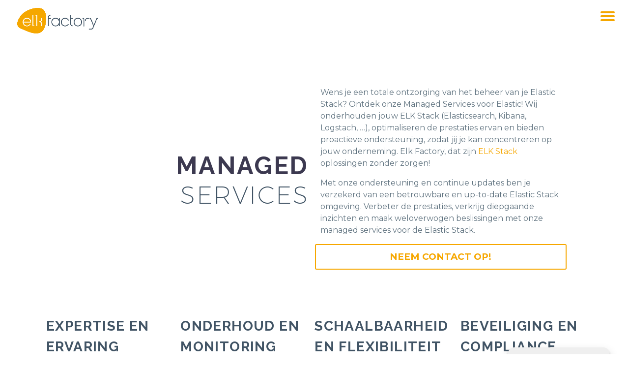

--- FILE ---
content_type: text/html;charset=UTF-8
request_url: https://elk-factory.com/managed-services/
body_size: 5444
content:
<!DOCTYPE html>
<html xml:lang="en" lang="en" class="no-js">
<head>
        <meta charset="utf-8">
    <meta name="viewport" content="width=device-width, initial-scale=1, shrink-to-fit=no">
    <title>Managed Services - Elk Factory</title>

    
        <link rel="stylesheet" href="/.resources/elk-factory-magnolia-theme/assets/css/bootstrap.min~2024-11-06-10-10-24-000~cache.css" media="all" />
        <link rel="stylesheet" href="/.resources/elk-factory-magnolia-theme/assets/css/fontawesome.min~2024-11-06-10-10-24-000~cache.css" media="all" />
        <link rel="stylesheet" href="/.resources/elk-factory-magnolia-theme/assets/css/style~2024-11-06-10-10-24-000~cache.css" media="all" />
        <link rel="stylesheet" href="/.resources/elk-factory-magnolia-theme/assets/css/_blog-contact~2024-11-06-10-10-24-000~cache.css" media="all" />
        <link rel="stylesheet" href="/.resources/elk-factory-magnolia-theme/assets/css/_blog-overview~2024-11-06-10-10-24-000~cache.css" media="all" />
        <link rel="stylesheet" href="/.resources/elk-factory-magnolia-theme/assets/css/_blog-page~2024-11-06-10-10-24-000~cache.css" media="all" />
        <link rel="stylesheet" href="/.resources/elk-factory-magnolia-theme/assets/css/_blogteaser~2024-11-06-10-10-24-000~cache.css" media="all" />
        <link rel="stylesheet" href="/.resources/elk-factory-magnolia-theme/assets/css/_elastic-layout~2024-11-06-10-10-24-000~cache.css" media="all" />
        <link rel="stylesheet" href="/.resources/elk-factory-magnolia-theme/assets/css/_fold~2024-11-06-10-10-24-000~cache.css" media="all" />
        <link rel="stylesheet" href="/.resources/elk-factory-magnolia-theme/assets/css/_footer~2024-11-06-10-10-24-000~cache.css" media="all" />
        <link rel="stylesheet" href="/.resources/elk-factory-magnolia-theme/assets/css/_footer-contact~2024-11-06-10-10-24-000~cache.css" media="all" />
        <link rel="stylesheet" href="/.resources/elk-factory-magnolia-theme/assets/css/_footer-info~2024-11-06-10-10-24-000~cache.css" media="all" />
        <link rel="stylesheet" href="/.resources/elk-factory-magnolia-theme/assets/css/_footer-info-contact~2024-11-06-10-10-24-000~cache.css" media="all" />
        <link rel="stylesheet" href="/.resources/elk-factory-magnolia-theme/assets/css/_header~2024-11-06-10-10-24-000~cache.css" media="all" />
        <link rel="stylesheet" href="/.resources/elk-factory-magnolia-theme/assets/css/_layout~2024-11-06-10-10-24-000~cache.css" media="all" />
        <link rel="stylesheet" href="/.resources/elk-factory-magnolia-theme/assets/css/_linkedin~2024-11-06-10-10-24-000~cache.css" media="all" />
        <link rel="stylesheet" href="/.resources/elk-factory-magnolia-theme/assets/css/_references~2024-11-06-10-10-24-000~cache.css" media="all" />
        <link rel="stylesheet" href="/.resources/elk-factory-magnolia-theme/assets/css/_job-overview~2024-11-06-10-10-24-000~cache.css" media="all" />
        <link rel="stylesheet" href="/.resources/elk-factory-magnolia-theme/assets/css/_video~2024-11-06-10-10-24-000~cache.css" media="all" />
        <link rel="stylesheet" href="/.resources/elk-factory-magnolia-theme/assets/css/_section~2024-11-06-10-10-24-000~cache.css" media="all" />
        <link rel="stylesheet" href="/.resources/elk-factory-magnolia-theme/assets/css/_text-row~2024-11-06-10-10-24-000~cache.css" media="all" />
        <link rel="stylesheet" href="/.resources/elk-factory-magnolia-theme/assets/css/app~2024-11-06-10-10-24-000~cache.css" media="all" />
        <link rel="stylesheet" href="/.resources/elk-factory-magnolia-theme/assets/css/_skill~2024-11-06-10-10-24-000~cache.css" media="all" />
        <link rel="stylesheet" href="/.resources/elk-factory-magnolia-theme/assets/css/_lets-meet~2024-11-06-10-10-24-000~cache.css" media="all" />
        <link rel="stylesheet" href="/.resources/elk-factory-magnolia-theme/assets/css/_tab-info~2024-11-06-10-10-24-000~cache.css" media="all" />
        <link rel="stylesheet" href="/.resources/elk-factory-magnolia-theme/assets/css/_blog-details~2024-11-06-10-10-24-000~cache.css" media="all" />
        <link rel="stylesheet" href="/.resources/elk-factory-magnolia-theme/assets/css/_job-detail~2024-11-06-10-10-24-000~cache.css" media="all" />
        <link rel="stylesheet" href="/.resources/elk-factory-magnolia-theme/assets/css/_scroll-to-top~2024-11-06-10-10-24-000~cache.css" media="all" />
        <link rel="stylesheet" href="/.resources/elk-factory-magnolia-theme/assets/css/_header-text~2024-11-06-10-10-24-000~cache.css" media="all" />
        <link rel="stylesheet" href="/.resources/elk-factory-magnolia-theme/assets/css/_contact-button~2024-11-06-10-10-24-000~cache.css" media="all" />
        <link rel="stylesheet" href="/.resources/elk-factory-magnolia-theme/assets/css/_button-row~2024-11-06-10-10-24-000~cache.css" media="all" />
        <link rel="stylesheet" href="/.resources/elk-factory-magnolia-theme/assets/css/_static-background~2024-11-06-10-10-24-000~cache.css" media="all" />
        <link rel="stylesheet" href="/.resources/elk-factory-magnolia-theme/assets/css/_contact-locations~2024-11-06-10-10-24-000~cache.css" media="all" />
        <link rel="stylesheet" href="/.resources/elk-factory-magnolia-theme/assets/css/_latest-news~2024-11-06-10-10-24-000~cache.css" media="all" />
        <link rel="stylesheet" href="/.resources/elk-factory-magnolia-theme/assets/css/_consultancy~2024-11-06-10-10-24-000~cache.css" media="all" />
        <link rel="stylesheet" href="/.resources/elk-factory-magnolia-theme/assets/css/_managed-services~2024-11-06-10-10-24-000~cache.css" media="all" />
        <link rel="stylesheet" href="/.resources/elk-factory-magnolia-theme/assets/css/_contact-page~2024-11-06-10-10-24-000~cache.css" media="all" />
        <link rel="stylesheet" href="/.resources/elk-factory-magnolia-theme/assets/css/_observability-starter-pack~2024-11-06-10-10-24-000~cache.css" media="all" />
        <link rel="stylesheet" href="/.resources/elk-factory-magnolia-theme/assets/css/_image-layout~2024-11-06-10-10-24-000~cache.css" media="all" />
        <link rel="stylesheet" href="/.resources/elk-factory-magnolia-theme/assets/css/_elastic-stack~2024-11-06-10-10-24-000~cache.css" media="all" />
        <link rel="stylesheet" href="/.resources/elk-factory-magnolia-theme/assets/css/_NIS2-security~2024-11-06-10-10-24-000~cache.css" media="all" />
        <link rel="stylesheet" href="/.resources/elk-factory-magnolia-theme/assets/css/_social-media-buttons~2024-11-06-10-10-24-000~cache.css" media="all" />
        <link rel="stylesheet" href="/.resources/elk-factory-magnolia-theme/assets/css/_contact-small-form~2024-11-06-10-10-24-000~cache.css" media="all" />
        <link rel="stylesheet" href="/.resources/elk-factory-magnolia-theme/assets/css/_hr~2024-11-06-10-10-24-000~cache.css" media="all" />
        <link rel="stylesheet" href="/.resources/elk-factory-magnolia-theme/assets/css/_blog-read-next~2024-11-06-10-10-24-000~cache.css" media="all" />
        <link rel="stylesheet" href="/.resources/elk-factory-magnolia-theme/assets/css/_number-component~2024-11-06-10-10-24-000~cache.css" media="all" />

        <script src="/.resources/elk-factory-magnolia-theme/assets/js/_header~2024-11-06-10-10-24-000~cache.js"></script>
        <script src="/.resources/elk-factory-magnolia-theme/assets/js/_fold~2024-11-06-10-10-24-000~cache.js"></script>
        <script src="/.resources/elk-factory-magnolia-theme/assets/js/jquery-3.3.1.slim.min~2024-11-06-10-10-24-000~cache.js"></script>
        <script src="/.resources/elk-factory-magnolia-theme/assets/js/bootstrap.min~2024-11-06-10-10-24-000~cache.js"></script>
        <script src="/.resources/elk-factory-magnolia-theme/assets/js/fontawesome.min~2024-11-06-10-10-24-000~cache.js"></script>
        <script src="/.resources/elk-factory-magnolia-theme/assets/js/popper.min~2024-11-06-10-10-24-000~cache.js"></script>
        <script src="/.resources/elk-factory-magnolia-theme/assets/js/app~2024-11-06-10-10-24-000~cache.js"></script>
        <script src="/.resources/elk-factory-magnolia-theme/assets/js/references~2024-11-06-10-10-24-000~cache.js"></script>
        <script src="/.resources/elk-factory-magnolia-theme/assets/js/tab-info~2024-11-06-10-10-24-000~cache.js"></script>
        <script src="/.resources/elk-factory-magnolia-theme/assets/js/_blog-overview~2024-11-06-10-10-24-000~cache.js"></script>
        <script src="/.resources/elk-factory-magnolia-theme/assets/js/_scroll-to-top~2024-11-06-10-10-24-000~cache.js"></script>
        <script src="/.resources/elk-factory-magnolia-theme/assets/js/_footer~2024-11-06-10-10-24-000~cache.js"></script>
        <script src="/.resources/elk-factory-magnolia-theme/assets/js/_social-media-buttons~2024-11-06-10-10-24-000~cache.js"></script>
        <script src="/.resources/elk-factory-magnolia-theme/assets/js/_recaptcha~2024-11-06-10-10-24-000~cache.js"></script>
</head>
<body>

<header>
    <div class="header-row">
        <div class="header-container">
                    <a  id="header-logo-dark-mode" hidden
                        href="/"
                    >
                        <img  class="header-image" src="/dam/jcr:e09175cd-6fb2-4b93-98da-3a8bb3af5d6a/elk-factory_OnDark_RGB_LR.png"
                                                                               alt="elk-factory">

                    </a>
                    <a  id="header-logo-light-mode" 
                        href="/"
                    >
                        <img  class="header-image" src="/dam/jcr:43712499-0bf6-4dff-a84a-f4022f01dcf0/logo_8fcd2c58a589be48a712fa5311407fd4_3x.png"
                                                                               alt="elk-factory">

                    </a>

            <nav class="navigation">
                <div id="menuToggle">
                    <input id="burger-toggle-checkbox" type="checkbox" hidden/>
                    <div class="burger-container">
                        <a id="burger" class="burger" onclick="toggleNavigation(this)">
                            <span class="menu-toggle-bar menu-toggle-bar--top"></span>
                            <span class="menu-toggle-bar menu-toggle-bar--middle"></span>
                            <span class="menu-toggle-bar menu-toggle-bar--bottom"></span>
                        </a>
                    </div>
                        <ul id="menu">
                                <li >
                                        <a href="/">Home</a>
                                </li>
                                <li >
                                        <a href="/elastic-search">Enterprise Search</a>
                                </li>
                                <li >
                                        <a href="/observability">Observability</a>
                                </li>
                                <li >
                                        <a href="/security">Cyber Security</a>
                                </li>
                                <li class="header-sub-menu-parent" >
                                        <a href="/managed-services">Services</a>
                                            <ul class="header-sub-menu nav-submenu">
                                                    <a href="/training">TRAINING -  ELK FACTORY</a>
                                                    <a href="/elastic-subscriptions">ELASTIC LICENTIES - ELK FACTORY</a>
                                                    <a href="/elastic-consultancy">ELASTIC CONSULTANCY - ELK FACTORY</a>
                                                    <a href="/managed-services">MANAGED SERVICES - ELK FACTORY</a>
                                            </ul>
                                </li>
                                <li >
                                        <a href="/jobs">VACATURES
                                            <span>
                                            <span class="translate-middle badge rounded-pill text-bg-warning"
                                                  style="width: fit-content; margin-left: 10px">
                                                6
                                            </span>
                                        </span>
                                        </a>
                                        <ul id="dropdown-menu-jobs" class="nav-submenu">
                                                    <a href="/jobs/elastic-observability-consultant">ELASTIC OBSERVABILITY CONSULTANT</a>
                                                    <a href="/jobs/elasticsearch-and-ai-consultant">ELASTICSEARCH AND AI CONSULTANT</a>
                                                    <a href="/jobs/elastic-security-consultant">SECURITY CONSULTANT</a>
                                                    <a href="/jobs/ENTERPRISE-SEARCH-CONSULTANT">ELASTIC SEARCH CONSULTANT</a>
                                                    <a href="/jobs/java-developer">JAVA DEVELOPER</a>
                                                    <a href="/jobs/system-engineer">SYSTEM ENGINEER</a>
                                                <a href="/jobs/werken-bij-elk-factory">Werken bij ELK Factory</a>
                                        </ul>
                                </li>
                                <li >
                                        <a href="/blog-overview">BLOG</a>
                                </li>
                                <li >
                                        <a href="/contact">Contact</a>
                                </li>
                                <li class="lang">

<a class="active lang" href="#">🇳🇱 Nederlands</a>

                                        <ul id="language-switcher" class="nav-submenu">
                                                <a class="lang"
                                                   href="/en/managed-services">🇬🇧 English</a>
                                                <a class="lang"
                                                   href="/fr/managed-services">🇫🇷 Français</a>
                                        </ul>
                                </li>
                                <li>
                                    <a class="header-linkedin" href="https://www.linkedin.com/company/elk-factory/">LINKEDIN</a>
                                </li>
                        </ul>
                </div>
            </nav>
        </div>
    </div>
</header><a id="scroll-to-top-btn" onclick="window.scrollTo(0,0)" hidden>
    <i class="fa fa-chevron-up"></i>
</a>    <div class="container-fluid">
 
    <div style="margin-top: 5rem"></div>



<div class="section-component-none container consultancy-section managed-services-section"
     style="
     
      ">


<div class="layout-container" style="padding-top: 5rem">
    <div class="row">
        <div class="col-xl nopad"
             >

<div class="section-component-none col-12 offset-xl-4 col-xl-8 offset-md-0 col-md-10 text-start text-xl-end consultancy-h1-left"
     style="
     
      ">
<div class="elastic-partner-container   "
        
        
        >
    <div class="row elastic-header  black ">
        <div class="elastic-title  ">
            <h1><p> </p>

<p><strong>MANAGED</strong><br />
SERVICES</p>
</h1>
        </div>
    </div>
</div></div>        </div>
        <div class="col-xl nopad"
             >

<div class="section-component-none col-12 col-xl-11"
     style="
     
      ">
<div class="elastic-partner-container   "
        
         style="text-align: left" 
        >
    <div class="row elastic-header  black ">
        <div class="elastic-title  ">
            <h1></h1>
        </div>
        <div class="elastic-description  ">
            <p><p>Wens je een totale ontzorging van het beheer van je Elastic Stack? Ontdek onze Managed Services voor Elastic! Wij onderhouden jouw ELK Stack (Elasticsearch, Kibana, Logstach, &hellip;), optimaliseren de prestaties ervan en bieden proactieve ondersteuning, zodat jij je kan concentreren op jouw onderneming. Elk Factory, dat zijn <a href="/elastic-stack">ELK Stack</a> oplossingen zonder zorgen!</p>

<p>Met onze ondersteuning en continue updates ben je verzekerd van een betrouwbare en up-to-date Elastic Stack omgeving. Verbeter de prestaties, verkrijg diepgaande inzichten en maak weloverwogen beslissingen met onze managed services voor de Elastic Stack.</p>

<p> </p>
</p>
        </div>
            <a class="secondary-button" href="/contact">
                <span>Neem contact op!</span>
            </a>
    </div>
</div></div>        </div>
    </div>
</div>

</div>
<div class="section-component-none container managed-services-info"
     style="
     
      ">


<div class="layout-container" style="padding-top: 2rem">
    <div class="row">
        <div class="col-xl nopad"
             >
<div class="elastic-partner-container   "
        
        
        >
    <div class="row elastic-header  black ">
        <div class="elastic-title  ">
            <h1><p>EXPERTISE EN ERVARING</p>
</h1>
        </div>
        <div class="elastic-description  ">
            <p><p>Je krijgt toegang tot een team van ervaren en deskundige professionals die de ins en outs van de Elastic Stack perfect begrijpen. Ze hebben uitgebreide ervaring met het implementeren, beheren en optimaliseren van deze technologie&euml;n, waardoor je kan profiteren van best practices en snellere probleemoplossing.</p>
</p>
        </div>
    </div>
</div>        </div>
        <div class="col-xl nopad"
             >
<div class="elastic-partner-container   "
        
        
        >
    <div class="row elastic-header  black ">
        <div class="elastic-title  ">
            <h1><p>ONDERHOUD EN MONITORING</p>
</h1>
        </div>
        <div class="elastic-description  ">
            <p><p>Met onze managed services wordt jouw Elastic Stack proactief bewaakt en onderhouden. Dit betekent dat eventuele problemen of potenti&euml;le knelpunten vroegtijdig worden opgemerkt en aangepakt, nog voordat ze tot ernstige storingen of prestatieproblemen leiden. Dit minimaliseert de kans op downtime en zorgt voor een betrouwbare en consistente werking van jouw systeem.</p>
</p>
        </div>
    </div>
</div>        </div>
        <div class="col-xl nopad" >
<div class="elastic-partner-container   "
        
        
        >
    <div class="row elastic-header  black ">
        <div class="elastic-title  ">
            <h1><p>SCHAALBAARHEID EN FLEXIBILITEIT</p>
</h1>
        </div>
        <div class="elastic-description  ">
            <p><p>Wij helpen jou om je Elastic Stack-infrastructuur op te schalen, afhankelijk van de veranderende behoeften van uw bedrijf. Ons team van experten kan snel reageren op groeiende datavolumes of veranderende eisen, waardoor je de flexibiliteit hebt om jouw platform te optimaliseren zonder zware investeringen in hardware of personeel.</p>
</p>
        </div>
    </div>
</div>        </div>
        <div class="col-xl nopad" >
<div class="elastic-partner-container   "
        
        
        >
    <div class="row elastic-header  black ">
        <div class="elastic-title  ">
            <h1><p>BEVEILIGING EN COMPLIANCE</p>
</h1>
        </div>
        <div class="elastic-description  ">
            <p><p>Wees gerust over de beveiliging van jouw gegevens. Ons team zorgt voor de implementatie van de nieuwste beveiligingsmaatregelen en houdt je infrastructuur up-to-date met de nieuwste patches en updates. Bovendien helpen we je te voldoen aan relevante industri&euml;le normen en wettelijke vereisten, wat vooral belangrijk is bij gevoelige gegevens en gereguleerde sectoren.</p>
</p>
        </div>
    </div>
</div>        </div>
    </div>
</div>

</div>
<div class="section-component-none managed-services-contact-form container"
     style="
     
      ">
<div class="lets-meet-container">
    <div class="lets-meet-arrow">
        <i class="lets-meet-icon fa fa-angle-double-down"></i>
    </div>
    <div class="lets-meet-content">
        <div class="lets-meet-form">
            <h2 class="lets-meet-title">Vraag je managed services hier aan</h2>


<div class="form">

        <div class="text">


        </div><!-- end text -->


        <div class="form-wrapper" >
            <form id="managed-services-contact" method="post" action="" enctype="multipart/form-data" >
                <div class="form-item-hidden">
                    <input type="hidden" name="mgnlModelExecutionUUID" value="e841c930-bd0a-4e40-95d7-f22d85bbac65" />
                    <input type="hidden" name="field" value="" />
                    <input type="hidden" name="csrf" value="i8v-OTZiqBsvZOJyNBFwGh5ivs1O2oN5Qx2g-lLeTMD9OeKcYsMWaMx0PGkMhI-wuXzvtIr8mpYN-0XhDwMVrg:AAABm8j_2Vg:Bxizxg9RMb5Oyj-muX1kmw" />
                </div><!-- end form-item-hidden -->





<fieldset>




<div class="form-row" >
        <label for="email">
            <span>
                Label
                    <dfn title="required">*</dfn>
            </span>
        </label>


        <input name="email" id="email" maxlength="128" placeholder="Leave your email here, and we&#039;ll reach out to you shortly*" required autocomplete="off" type="text" value="" />


</div><!-- end class="form-row" -->

<div class="button-wrapper" >

    <input type="submit" value="bevestig" />


</div><!-- end navigation-button-wrapper --></fieldset>
            </form>
        </div><!-- end form-wrapper -->

</div><!-- end form -->        </div>
    </div>
    <div class="lets-meet-arrow">
        <i class="lets-meet-icon fa fa-angle-double-up"></i>
    </div>
</div></div>
<div class="section-component-none container managed-services image text-center"
     style="
     
      ">
 
    <div style="margin-top: 5rem"></div>


    <img src="/dam/jcr:f950d023-5697-4439-b7b8-a7ee7db45dd7/elastic-partner-Reseller-elite-light-1-4-250x326.png"
         
         
    />
 
    <div style="margin-top: 7.5rem"></div>


</div> 
    <div style="margin-top: 2.5rem"></div>





<div class="button-row-container" style="background-color: #f6a700">
    <a class="button-row  centered-btn-row " href="/elastic-consultancy" >MEER WETEN OVER ONZE ELASTIC CONSULTANCY</a>
</div>    </div>
<footer>
    <div class="footer-group">
        <div class="footer-icons">
            <a href="https://www.linkedin.com/company/elk-factory/"><i class="fab fa-linkedin icon-socials"></i></a>
            <a href="https://www.facebook.com/ElkFactory/"><i class="fab fa-facebook icon-socials"></i></a>
        </div>
        <div class="row copyright-text">
            <div class="col-xl-6 col-12">
                <h1></h1>
                <p>2026© Copyright – Elk Factory is a brand of <a href="https://www.formica.digital/" rel="noopener" target="_blank">Formica NV</a>
</p>
            </div>
            <div class="col-xl-6 col-12 privacy text-xl-end text-start">
                <a href="#">Privacy</a>
            </div>
        </div>
    </div>
    <div id="cookie-consent" class="cookie-consent" hidden="hidden">
        <div class="cookie-consent-container">
            <div class="cookie-consent-title">
                <span><p>Cookies</p>
</span>
                <div class="cookie-consent-close" onclick="closeCookieModal()">
                    <i class="fas fa-window-close"></i>
                </div>
            </div>
            <div class="cookie-consent-description">
                <p><p>Om de beste ervaringen te bieden, gebruiken wij technologie&euml;n zoals cookies om informatie over je apparaat op te slaan en/of te raadplegen. Door in te stemmen met deze technologie&euml;n kunnen wij gegevens zoals surfgedrag of unieke ID&#39;s op deze website verwerken. Als je geen toestemming geeft of uw toestemming intrekt, kan dit een nadelige invloed hebben op bepaalde functies en mogelijkheden.</p>
</p>
            </div>
            <div id="cookie-preferences-container" class="cookie-preferences-container" hidden="hidden">
                <div class="cookie-preferences functional">
                    <div class="cookie-row">
                        <span class="preference-title">Functioneel</span>
                        <span class="always-active">Altijd actief</span>
                        <i onclick="dropDownArrow(this)" class="fa-solid fa-arrow-down"></i>
                    </div>
                    <span class="info-text"><p>De technische opslag of toegang is strikt noodzakelijk voor het legitieme doel het gebruik mogelijk te maken van een specifieke dienst waarom de abonnee of gebruiker uitdrukkelijk heeft gevraagd, of met als enig doel de uitvoering van de transmissie van een communicatie over een elektronisch communicatienetwerk.</p>
</span>
                </div>
                <div class="cookie-preferences statistics">
                    <div class="cookie-row">
                        <span class="preference-title">Statistieken</span>
                        <div class="slider-container">
                            <label class="switch" for="checkbox-statistics">
                                <input type="checkbox" id="checkbox-statistics" />
                                <div class="slider round"></div>
                            </label>
                        </div>
                        <i onclick="dropDownArrow(this)" class="fa-solid fa-arrow-down"></i>
                    </div>
                    <span class="info-text"><p>De technische opslag of toegang die uitsluitend voor statistische doeleinden wordt gebruikt.</p>
</span>
                </div>
                <div class="cookie-preferences marketing">
                    <div class="cookie-row">
                        <span class="preference-title">Marketing</span>
                        <div class="slider-container">
                            <label class="switch" for="checkbox-marketing">
                                <input type="checkbox" id="checkbox-marketing" />
                                <div class="slider round"></div>
                            </label>
                        </div>
                        <i onclick="dropDownArrow(this)" class="fa-solid fa-arrow-down"></i>
                    </div>
                    <span class="info-text"><p>De technische opslag of toegang is nodig om gebruikersprofielen op te stellen voor het verzenden van reclame, of om de gebruiker op een website of over verschillende websites te volgen voor soortgelijke marketingdoeleinden.</p>
</span>
                </div>
            </div>
            <div class="cookie-consent-buttons-container">
                <button onclick="consentToCookies()" class="cookie-consent-accept">Accepteren</button>
                <button onclick="declineCookies()" class="cookie-consent-decline">Weiger</button>
                <button id="manage-preferences-button" onclick="managePreferences()" class="cookie-consent-preferences">Voorkeuren bewaren</button>
            </div>
            <div class="cookie-consent-links">
                <a href="#">Cookiebeleid</a>
                <a href="#">Privacy Policy</a>
            </div>
        </div>
    </div>
    <button onclick="showCookieModal()" id="cookie-pop-up" class="manage-cookie-consent-button">Beheer toestemming</button>
</footer>
</body>
</html>

--- FILE ---
content_type: text/css;charset=UTF-8
request_url: https://elk-factory.com/.resources/elk-factory-magnolia-theme/assets/css/style~2024-11-06-10-10-24-000~cache.css
body_size: 1110
content:
/*Import font*/
/*From URL*/
@import url('https://fonts.googleapis.com/css2?family=Montserrat:ital,wght@0,100..900;1,100..900&display=swap');
@import url('https://fonts.googleapis.com/css2?family=Raleway:ital,wght@0,100..900;1,100..900&display=swap');

/*Local Import*/
@font-face {
  font-family: "Montserrat UltraLight";
  src: url("/.resources/elk-factory-magnolia-theme/assets/fonts/montserrat-ultralight.woff") format('woff');
}



@import "_footer.css";
@import "_text-row.css";
@import "_footer-info-contact.css";
@import "_footer-info.css";
@import "_footer-contact.css";
@import "_stripee.css";
@import "_layout.css";
@import "_references.css";
@import "_elastic-layout.css";
@import "_blogteaser.css";
@import "_header.css";
@import "_fold.css";
@import "_blog-overview.css";
@import "_blog-page.css";
@import "_blog-contact.css";
@import "_section.css";

* {
  margin: 0;
  padding: 0;
  width: 100%
}

body, html {
  box-sizing: border-box;
  overflow-x: hidden;
}

.input-container {
  display: inline-block;
  position: relative;
  width: 100%;
}

.layout-button {
  width: 193px;
  margin-bottom: 30px;
  background-color: transparent;
  color: white;
  font-size: 19px;
  font-weight: 700;

  border-color: white;
  border-bottom-style: solid;
  border-bottom-width: 3px;
  border-image-repeat: stretch;
  border-image-source: none;
  border-image-width: 1;
  border-left-style: solid;
  border-left-width: 3px;
  border-right-style: solid;
  border-right-width: 3px;
  border-radius: 3px;
  border-top-style: solid;
  border-top-width: 3px;

  transition: 0.3s;

  display: flex;
  align-items: center;
  text-decoration: none;
}

.layout-button.primary:hover {
  color: #F6A700;
  background-color: transparent;
}

.layout-button.secondary:hover {
  color: #F48E00;
  background-color: transparent;
}

.container-fluid {
  padding-left: 0 !important;
  padding-right: 0 !important;
}

.row > .nopad {
  padding: 0;
}


.secondary-button {
  text-align: center;
  color: #F6A700FF;
  background-color: transparent;
  border: solid 3px #F6A700FF;
  border-radius: 1px;
  margin: auto auto 1.4rem;
  text-decoration: none;
  padding: 0.6rem 1rem;
  width: fit-content;
  font-family: Montserrat, "Montserrat UltraLight", serif;
  font-weight: 700;
}

.secondary-button:hover {
  color: white;
  background-color: #F6A700FF;
}

body {
  font-family: Montserrat, "Montserrat UltraLight", Raleway, serif;
  font-size: 1rem;
  font-weight: 400;
  line-height: 1.56rem;
  color: rgb(95, 114, 127);
}

.gap-2 div.row {
  gap: 2rem;
}








/*Classes can be used in the custom div / section component*/
.slide-left-animation {
  animation: ease-out 1s slide-left;
}

.slide-up-animation {
  animation: ease-out 1s slide-up;
}

.slide-right-animation {
  animation: ease-out 1s slide-right;
}

.slide-down-animation {
  animation: ease-out 1s slide-down;
}

@keyframes slide-up {
  from {
    transform: translateY(100%);
    opacity: 0;
  }
  to {
    opacity: 1;
    transform: translateY(0);
  }
}

@keyframes slide-down {
  from {
    transform: translateY(-100%);
    opacity: 0;
  }
  to {
    opacity: 1;
    transform: translateY(0);
  }
}

@keyframes slide-left {
  from {
    transform: translateX(100%);
    opacity: 0;
  }
  to {
    opacity: 1;
    transform: translateX(0);
  }
}

@keyframes slide-right {
  from {
    transform: translateX(-100%);
    opacity: 0;
  }
  to {
    opacity: 1;
    transform: translateX(0);
  }
}

--- FILE ---
content_type: text/css;charset=UTF-8
request_url: https://elk-factory.com/.resources/elk-factory-magnolia-theme/assets/css/_blog-contact~2024-11-06-10-10-24-000~cache.css
body_size: 522
content:
.contact-p {
  margin-left: auto;
  margin-right: auto;
  margin-bottom: 30px;
  color: #5f727f;
  display: flex;
  font-family: 'Montserrat';
  font-size: 20px;
  font-style: normal;
  font-weight: 500;
  height: 25px;
  justify-content: center;
  line-height: 25px;
}
form {
  width: 100%;
  border-top: solid #dedede 1px;
  padding-top: 30px;
}
.footer-contact-container {
  padding: 60px 100px;
  width: 100%;
}
.footer-contact-container .input-container {
  display: inline-block;
  position: relative;
  width: 100%;
  float: left;
}
.footer-contact-container .form-item {
  float: left;
  border: none;
}
.footer-contact-container .form-input {
  width: 95%;
  height: 50px;
  border: solid #f4f6f7;
  background-color: #f4f6f7;
  padding: 12px 40px 12px 20px;
  border-radius: 0;
  margin-left: auto;
  margin-right: auto;
}
.footer-contact-container .btn-elk-factory, .footer-contact-container .btn-elk-factory:hover, .footer-contact-container .btn-elk-factory:active, .footer-contact-container .btn-elk-factory:visited, .footer-contact-container .btn-elk-factory:focus {
  border: none;
  color: white;
  width: 100%;
  height: 40px;
  margin-bottom: 25px;
  background-color: #f6a700ff;
}
.social-media-row {
  width: fit-content;
  margin-top: 200px;
  margin-bottom: 100px;
}
.social-media-row a {
  text-underline: none;
  filter: grayscale(0);
  color: gray;
  margin-left: 3px;
  margin-right: 3px;
}
.social-media-row i {
  display: inline-block;
}

--- FILE ---
content_type: text/css;charset=UTF-8
request_url: https://elk-factory.com/.resources/elk-factory-magnolia-theme/assets/css/_blog-overview~2024-11-06-10-10-24-000~cache.css
body_size: 1113
content:
.blog-overview-container {
  margin-top: 100px;
  width: 100%;
  display: block;
}
.blog-overview-container .blog-overview-header {
  margin-bottom: 70px;
}
.blog-overview-container .blog-overview-header .blog-overview-title {
  color: #2c2e3d;
  font-size: 50px;
  font-weight: 700;
  letter-spacing: 2.5px;
  line-height: 69px;
}
.blog-overview-container .blog-overview-header .blog-overview-sub-title {
  margin-top: 20px;
  color: #5f727f;
  font-size: 24px;
  font-weight: 300;
  line-height: 37px;
}
.blog-overview-container .portfolio-filter {
  margin-top: 20px;
  flex-direction: row;
  justify-content: center;
}
.blog-overview-container .portfolio-filter a {
  width: fit-content;
  border-radius: 15px;
  background-color: #dfe5e8;
  height: 30px;
  vertical-align: middle;
  position: relative;
  margin: 5px;
  transition: 0.2s;
  padding-left: 25px;
  padding-right: 25px;
  line-height: 30px;
  color: #5f727f;
}
.blog-overview-container .portfolio-filter a:hover {
  cursor: pointer;
  color: white;
  background-color: #fcb900;
}

.blog-overview-container {
  margin-left: auto;
  margin-right: auto;
  margin-top: 30px;
  display: flex;
  flex-direction: row;
  column-gap: 30px;
  flex-wrap: wrap;
  justify-items: center;
  justify-content: space-evenly;
}
.blog-overview-container .blog-items a {
  width: fit-content;
}
.blog-overview-container .blog-items .blog-item {
  width: fit-content;
  transition: all 0.3s ease;
}

.blog-overview-container .blog-items .blog-item :hover {
  color: #fcb900;
  cursor: pointer;
}
.blog-overview-container .blog-items .blog-item .blog-item-text {
  text-align: center;
  width: 289px;
  font-size: 16px;
  letter-spacing: 0.8px;
  font-weight: 700;
  line-height: 25px;
  color: #5f727f;
}

.blog-overview-container .blog-items .blog-item:hover p {
  color: #fcb900;
  cursor: pointer;
}

.blog-overview-container .blog-items .blog-item p {
  transition: color 0.5s ease;
}
.blog-button {
  width: 146px;
  height: 44px;
  background-color: #0b66c3;
  color: white;
  font-size: 19px;
  font-weight: 700;
  border-color: white;
  border-bottom-style: solid;
  border-bottom-width: 3px;
  border-image-repeat: stretch;
  border-image-source: none;
  border-image-width: 1;
  border-left-style: solid;
  border-left-width: 3px;
  border-right-style: solid;
  border-right-width: 3px;
  border-radius: 10px;
  border-top-style: solid;
  border-top-width: 3px;
  transition: 0.3s;
}

.blog-overview-filters {
  margin-bottom: 50px;
}

.blog-overview-filter-item {
  text-decoration: none;
  font-family: "Montserrat UltraLight", serif;
  color: white;
  font-size: 14px;
  font-weight: 400;
  letter-spacing: 0.7px;
  text-transform: uppercase;
}

.blog-item {
  margin-bottom: 20px;
}

.blog-item a {
  text-decoration: none;
}

.blog-item a img {
  width: 270px;
  height: 270px;
}

.blog-items {
  display: flex;
  gap: 20px;
  flex-wrap: wrap;
  width: 100%;
  justify-content: center;
}

.blog-item-text {
  padding: 32px 30px 30px 30px;
}

.blog-overview-header .elastic-title h1 p {
  color: rgb(44, 46, 61);
  font-family: 'Raleway', serif;
  font-size: 47.8px;
  font-weight: 700;
  line-height: 65px;
  margin-top: 70px;
}

.blog-overview-header .linkedin-title h2 {
  color: rgb(95, 114, 127);
  font-family: "Montserrat", serif;
  font-size: 24px;
  font-weight: 300;
  line-height: 37px;
}

.blog-overview-header .linkedin-button .btn-linkedin strong {
  font-family: "Montserrat", serif;
  font-size: 24px;
  font-weight: 700;
  line-height: 37px;
}

.blog-overview-header .linkedin-button {
  padding: 0;
}

.blog-item-image-container {
  width: fit-content;
  height: fit-content;
  position: relative;
  display: inline-block;
}

.blog-item-image-mask {
  position: absolute;
  top: 0;
  left: 0;
  width: 100%;
  height: 100%;
  background-color: rgb(0, 202, 255);
  opacity: 0;
  transition: opacity 0.5s ease;
}

.blog-item:hover .blog-item-image-mask {
  opacity: 0.7;
}
@media screen and (max-width: 450px) {
  .blog-overview-header .elastic-title h1 p {
    line-height: 40px;
    font-size: 30px;
  }

  .blog-overview-header.linkedin-title h2 {
    line-height: 11px;
  }

  .blog-items {
    text-align: center;
  }

  .blog-overview-header .linkedin-title h2 {
    line-height: 32px;
    font-size: 20px;
  }
}

--- FILE ---
content_type: text/css;charset=UTF-8
request_url: https://elk-factory.com/.resources/elk-factory-magnolia-theme/assets/css/_blog-page~2024-11-06-10-10-24-000~cache.css
body_size: 317
content:
.blog-page-container {
  margin-top: 100px;
  width: 80%;
  margin-left: auto;
  margin-right: auto;
}
.blog-page-container .blog-image {
  height: 500px;
  object-fit: cover;
}
.blog-page-container .subtitle {
  color: #5f727f;
}
.blog-page-container .blog-page-title {
  margin-bottom: 30px;
}
.blog-page-container h1 {
  color: #415465;
  line-height: 69px;
  font-size: 50px;
  font-style: normal;
  font-weight: 700;
  letter-spacing: 0.05em;
  margin-top: 50px;
  margin-bottom: 50px;
}
.blog-page-container h2 {
  color: #415465;
  font-size: 36px;
  font-style: normal;
  font-weight: 700;
  letter-spacing: 0.05em;
  line-height: 53px;
  margin-top: 50px;
  margin-bottom: 50px;
}
.blog-page-container p, .blog-page-container .subtitle {
  line-height: 37px;
  font-size: 24px;
  font-style: normal;
  font-weight: 300;
}
.blog-page-container ul {
  color: #5f727f;
  display: block;
  font-size: 16px;
  font-style: normal;
  font-weight: 400;
  height: 175px;
  line-height: 25px;
}

--- FILE ---
content_type: text/css;charset=UTF-8
request_url: https://elk-factory.com/.resources/elk-factory-magnolia-theme/assets/css/_blogteaser~2024-11-06-10-10-24-000~cache.css
body_size: 422
content:
.blogteaser {
  width: 100%;
  height: fit-content;
  padding: 50px 90px 70px;
  text-align: center;
  margin-bottom: 5rem;
}
.blogteaser .blog-header {
  text-align: center;
  margin: 0;
}

.blogteaser .blog-header .blog-title {
  color: #415465;
  font-size: 36px;
  font-weight: 700;
  margin-top: 30px;
  margin-bottom: 50px;
  line-height: 1.8px;
}

.blogteaser .blog-header .blog-description {
  color: #5f727f;
  font-size: 24px;
  font-weight: 300;
  line-height: 37px;
  text-align: center;
  vertical-align: baseline;
  margin-bottom: 50px;
}
.blogteaser .layout-button-linkedin {
  color: white;
  background-color: #0b66c3;
  margin: 0;
  border-radius: 8px;
  height: 50px;
  width: 120px;
}
.blogteaser .layout-button-linkedin:hover {
  cursor: pointer;
}
.blogteaser .img-description {
  padding: 5px;
  margin-top: 24px;
  margin-bottom: 24px;
  text-align: left;
}
.blogteaser .img-description a {
  font-size: 24px;
  line-height: 38px;
  font-weight: 700;
  letter-spacing: 1.2px;
  color: #415465;
}
.blogteaser .img-description a:hover {
  cursor: pointer;
  text-decoration: none;
}
.blogteaser img {
  width: 573px;
  height: 344px;
  padding: 0;
}

--- FILE ---
content_type: text/css;charset=UTF-8
request_url: https://elk-factory.com/.resources/elk-factory-magnolia-theme/assets/css/_elastic-layout~2024-11-06-10-10-24-000~cache.css
body_size: 1640
content:
.layout-container .elastic-title h1 {
  font-size: 2rem;
}


.elastic-layout {
  width: 100%;
  height: fit-content;
  padding: 30px;
}
.elastic-layout #elastic-stack {
  width: 700px;
  height: auto;
  text-align: center;
}
.elastic-layout #elastic-partner {
  width: auto;
  height: auto;
  padding: 0;
}
.elastic-info {
  text-align: center;
}
.elastic-partner-container {
  color: rgb(65, 84, 101);
}
.elastic-layout .elastic-partner-container {
  padding: 35px 55px;
}
.elastic-layout .elastic-stack-image {
  margin-bottom: 50px;
}
.elastic-layout .elastic-title {
  padding-top: 40px;
  font-size: 36px;
  line-height: 53px;
  font-weight: 700;
  padding-left: 0;
}

.elastic-title.observability h1 {
  color: rgb(65, 84, 101);
  font-family: 'Montserrat UltraLight', serif;
  font-size: 50px;
  font-weight: 500;
  line-height: 46.326px;
}

.elastic-title.consultancy h1 {
  color: rgb(65, 84, 101);
  font-family: 'Montserrat UltraLight', serif;
  font-size: 50px;
  font-weight: 500;
  line-height: 46.326px;
}

.elastic-title.observability strong {
  font-family: 'Raleway', serif;
  font-weight: 700;
  line-height: 69px;
  font-size: 50px;
}

.elastic-title.consultancy strong {
  font-family: 'Raleway', serif;
  font-weight: 700;
  line-height: 69px;
  font-size: 50px;
}

.elastic-header.black {
  color: rgb(65, 84, 101);
}

.elastic-layout .elastic-description {
  margin-top: 30px;
  padding: 0;
  color: #5f727f;
  font-size: 16px;
  line-height: 25px;
}
.elastic-layout .layout-button-black {
  color: #46485c;
  border-color: #46485c;
  width: 210px;
  height: 50px;
  padding: 0 25px;
  margin-top: 25px;
  margin-right: 25px;
}
.elastic-layout .layout-button-black:hover {
  color: white;
  background-color: #46485c;
}
.elastic-layout a {
  color: #fcb900;
}

.elastic-partner-container.observability {
  font-size: 16px;
  font-style: normal;
  font-weight: 400;
  line-height: 25px;
  color: rgb(95, 114, 127);
  font-family: 'Montserrat', serif;
  margin: 10px;
}

.elastic-partner-container.consultancy {
  font-size: 1rem;
  font-style: normal;
  font-weight: 400;
  line-height: 1.5rem;
  color: rgb(95, 114, 127);
  font-family: 'Montserrat', serif;
  margin: 10px;
}

.elastic-partner-container .elastic-header .elastic-description a {
  color: rgb(246, 167, 0);
}


.elastic-partner-container.observability a {
  color: rgb(246, 167, 0);
}

.elastic-partner-container.consultancy a {
  color: rgb(246, 167, 0);
}

.elastic-partner-container.observability a:hover {
  cursor: pointer;
}

.elastic-partner-container.consultancy a:hover {
  cursor: pointer;
}

.elastic-partner-container.cybersecurity .elastic-header {
  margin-bottom: 30px;
}

.elastic-partner-container.cybersecurity, .elastic-partner-container.observability {
  max-width: 600px;
}

.elastic-partner-container.cybersecurity .elastic-description {
  color: rgb(95, 114, 127);
  font-family: "Montserrat", serif;
  font-size: 16px;
  font-weight: 400;
  line-height: 25px;
}


.subscriptions .elastic-title h1 p,
.subscriptions .elastic-description ul li {
  color: rgb(95, 114, 127);
  font-family: "Montserrat", serif;
  font-size: 16px;
  font-weight: 700;
  line-height: 25px;
}

.subscriptions .elastic-description ul li {
  font-weight: 400;
}

.subscriptions .consultancy-h1-left .elastic-title h1 p {
  font-size: 3rem;
  line-height: 3.1rem;
}

.subscriptions .elastic-header ul {
  padding-left: 20px;
}

.subscriptions a {
  color: rgb(246, 167, 0);
}

@media(max-width: 1477px) {
  .elastic-partner-container.observability {
    margin-left: auto;
    margin-right: auto;
  }

  .elastic-description .observability {
    margin-top: 20px;
  }

  .header-text-container {
    text-align: center !important;
    justify-content: center !important;
    margin: 0;
  }

  .elastic-title.consultancy h1 {
    font-size: 30px;
    line-height: 10px;
  }

  .elastic-title.consultancy strong {
    font-size: 30px;
  }

  .subscriptions .consultancy-h1-left .elastic-title h1 p {
    font-size: 2.4rem;
    line-height: 2.5rem;
    text-align: right;
  }
  .elastic-info, .elastic-header, .elastic-stack-image {
    width: 100%;
    margin-left: auto;
    margin-right: auto;
    display: inline-block;
  }

  .observability .layout-container div,
  .cybersecurity .layout-container div {
    flex-direction: column;
    text-align: center !important;
    margin-left: auto;
    margin-right: auto;
  }

  .observability .header-text-container,
  .cybersecurity .header-text-container {
    text-align: center !important;
    margin-left: auto;
    margin-right: auto;
  }

  .observability .iframe-container,
  .cybersecurity .iframe-container {
    text-align: center !important;
    margin-left: auto;
    margin-right: auto;
  }

  .observability .layout-container div.row > div,
  .cybersecurity .layout-container div.row > div > div {
    text-align: center !important;
    margin-left: auto;
    margin-right: auto;
    flex-direction: column;
  }

  .observability .layout-container div.row,
  .cybersecurity .layout-container div.row {
    flex-direction: column;
    margin-right: auto !important;
    margin-left: auto !important;
    width: fit-content;
  }

  .subscriptions .elastic-header ul  {
    text-align: left !important;
  }

  .subscriptions .elastic-partner-container {
    text-align: center !important;
    width: 100%;
    margin-left: auto;
    margin-right: auto;
  }

  .subscriptions .elastic-partner-container .elastic-header {
    width: 100%;
  }
}

@media screen and (max-width: 1200px) {
  .elastic-description ul {
    margin-bottom: 20px;
  }

  .section-component-none.container.subscriptions.consultancy-section.managed-services-info img {
    margin: 0 !important;
  }

  .managed-services-info {
    text-align: center;
  }

  .subscriptions .consultancy-h1-left .elastic-title h1 p {
    text-align: center;
  }

  .elastic-partner-container .observability {
    margin-left: auto;
    margin-right: auto;
    max-width: fit-content;
  }

  .subscriptions .section-component-none.col-12.h-100.w-100 img {
    margin: 0;
  }

  .subscriptions .section-component-none.col-12.h-100.w-100 {
    text-align: center;
  }

}

@media screen and (max-width: 760px) {
  .subscriptions .consultancy-h1-left .elastic-title h1 p {
    font-size: 2rem;
    line-height: 2.4rem;
    text-align: center;
  }
}


@media screen and (max-width: 550px) {
  .elastic-partner-container.consultancy {
    font-size: 1rem;
    line-height: 1.2rem;
  }
}

@media screen and (max-width: 450px) {
  .elastic-info {
    display: none;
  }

  .elastic-layout {
    display: none;
  }

  .elastic-partner-container {
    text-align: center;
  }

  a.secondary-button {
    font-size: 1.1rem;
    display: block;
    height: fit-content;
    width: 90%;
    margin-left: auto;
    margin-right: auto;
  }

  .elastic-stack-header-text-container {
    width: 90%;
  }

  .managed-services-section .elastic-description {
    text-align: left !important;
  }

  .elastic-description ol {
    text-align: left !important;
  }

  .elastic-description {
    text-align: left !important;
  }

  .managed-services-info img {
    margin-top: 20px;
  }

  .consultancy-section .elastic-description {
    padding: 0px 23px 0 23px;
  }

  .container {
    padding: 0 !important;
  }

  .managed-services-section .elastic-partner-container a.secondary-button {
    margin-left: auto;
    margin-right: auto;
    width: 90%;
    display: inherit;
  }

  .section-component-none.container.col-12.text-center img {
    width: inherit !important;
    margin-left: auto;
    margin-right: auto;
  }

  .elastic-title {
    text-align: center;
  }

  .section-component-none.managed-services-section.container .row .col-xl-4.nopad {
    text-align: center;
  }

  .elastic-partner-container.observability {
    margin: 0;
  }

  .observability .layout-container div.row, .cybersecurity .layout-container div.row {
    width: inherit;
  }

  .video-tag.video {
    height: 210px;
  }

  .observability.layout-container div, .cybersecurity.layout-container div {
    flex-direction: initial;
  }

  .header-text-container p  {
    font-size: 33px !important;
    margin: 10px 0 0 !important;
    line-height: 40px !important;
  }

  .skill-container .observability {
    margin-top: 0 !important;
  }

  .section-component-none.container.consultancy-section.managed-services-section .elastic-partner-container {
    text-align: center !important;
    margin-left: auto;
    margin-right: auto;
  }

  .layout-container {
    padding-top: 0 !important;
  }

  /*.layout-container p {*/
  /*  font-size: 16px;*/
  /*  font-weight: 400;*/
  /*  line-height: 25px;*/
  /*}*/

  .elastic-partner-container.consultancy {
    margin: 0;
  }

  .section-component-none.col-12.h-100.w-100.text-center.text-xl-start.slide-left-animation img {
    margin: 0 !important;
  }

  .layout-container.elastic-title p {
    font-size: 26px;
  }

  .observability .layout-container div,
  .cybersecurity .layout-container div {
    flex-direction: initial;
  }

  .section-component-none.col-12.h-100.w-100.text-center img.ms-3{
    margin: 0 !important;
  }

  .layout .layout-header .layout-description .first-description {
    padding: 5px;
  }

  .elastic-partner-container.cybersecurity .elastic-header {
    text-align: center;
  }



  .contact-page-section .elastic-description {
    text-align: center !important;
  }
}

@media screen and (max-width: 380px) {
  .elastic-partner-container.consultancy {
    font-size: 0.8rem;
    line-height: 1rem;
  }
}

@media screen and (max-width: 315px) {
  .subscriptions .consultancy-h1-left .elastic-title h1 p {
    font-size: 1.5rem;
    line-height: 1.8rem;
    text-align: center;
  }
}


--- FILE ---
content_type: text/css;charset=UTF-8
request_url: https://elk-factory.com/.resources/elk-factory-magnolia-theme/assets/css/_fold~2024-11-06-10-10-24-000~cache.css
body_size: 1269
content:
.fold-container {
    min-height: 100vh;
    background-size: cover;
    background-position: center;
    width: 100%;
    margin: 0;
    padding: 0 15%;
    overflow: hidden;
    transform: scale(1);
}

.fold-container .fold-content {
    text-align: center;
    height: auto;
    width: auto;
}

.fold-container .fold-content .fold-title h1 {
    margin: 50px auto;
    width: 90%;
    color: white;
    font-size: 4rem;
    font-weight: 400;
    line-height: 4.1rem;
    letter-spacing: 4px;
    font-family: "Montserrat UltraLight", serif;
    font-style: normal;
}

.fold-container .fold-content .fold-title strong {
    margin: 50px auto;
    width: 90%;
    color: white;
    font-size: 4rem;
    font-weight: 700;
    line-height: 4.1rem;
    letter-spacing: 4px;
    font-family: Montserrat, serif;
    font-style: normal;
}

.fold-container .fold-content #elk-logo {
    margin-top: 130px;
    width: 411px;
    margin-right: auto;
    margin-left: auto;
    opacity: 1;
    transition: all 0.3s ease;
}

.fold-container .fold-button-row {
    margin-left: auto;
    margin-right: auto;
    margin-bottom: 50px;
    width: 100%;
    display: flex;
    flex-direction: row;
    flex-wrap: wrap;
    justify-content: center;
}

.fold-container .fold-button {
    display: inline-block;
    text-align: center;
    min-width: max-content;
    margin: 10px 15px;
    font-size: 14px;
    font-weight: 700;
    line-height: 40px;
    padding-left: 10px;
    padding-right: 10px;
    border-color: #fcb900;
    text-decoration: none;
    white-space: nowrap;
    flex-grow: 2;
}

.fold-container .fold-button:hover {
    background-color: #fcb900;
}

.fold-container .fold-description {
    padding: 30px;
    text-align: center;
    color: white;
    font-size: 24px;
    letter-spacing: 1.2px;
    line-height: 38px;
    font-weight: 300;
    font-family: Montserrat, serif;
}

.fold-container .fold-description strong {
    font-weight: 700;
    font-family: Montserrat, serif;
}

.fold-container .description-container {
    width: 80%;
    text-align: center;
    margin-left: auto;
    margin-right: auto;
    margin-bottom: 30px;
    border-radius: 2rem;
    padding: 20px;
    background-color: rgba(24, 24, 40, 0.03);
}

.fold-container #more-info {
    width: fit-content;
    font-size: 2rem;
    line-height: 2.5rem;
    border-width: 0.2rem;
    color: #fcb900;
    padding: 1.5rem 3rem;
}

.fold-container #more-info:hover {
    background-color: #fcb900;
    color: white;
}

#more-info {
    margin-left: auto;
    margin-right: auto;
    text-transform: uppercase;
}


.fold-container {
    margin: 0;
    text-align: center;
}

.fold-bg-img {
    position: absolute;
    top: 0;
    bottom: 0;
    left: 0;
    right: 0;
    width: 100%;
    background-size: cover;
    z-index: -1;
    background-position: center;
    animation-name: zoomImage;
    animation-duration: 17s;
    animation-fill-mode: forwards;
}

.fold-button {
    display: flex;
    flex-direction: row;
    font-family: Montserrat, serif;
    font-weight: 600;
}

.fold-icon {
    height: 15px;
    width: 15px;
    padding: 0;
    margin: 0 5px;
}

@keyframes zoomImage {
    0% {
        transform: scale(1);
    }
    100% {
        transform: scale(1.2);
    }
}

@media screen and (max-width: 1050px) {
    .fold-container .description-container {
        width: 90%;
    }

    .fold-container {
        min-height: 100vh;
        background-size: cover;
        width: 100%;
        margin: 0;
        padding: 0 8%;
    }

    .fold-container .fold-content .fold-title h1 {
        font-size: 2rem;
        line-height: 2.2rem;
        letter-spacing: 0.25rem;
    }

    .fold-container .fold-content .fold-title strong {
        font-size: 2rem;
        line-height: 2.2rem;
        letter-spacing: 0.25rem;
    }

    .fold-container .fold-content #elk-logo {
        margin-top: 5rem;
        width: 20rem;
    }

    .fold-container .fold-button:hover {
        background-color: #fcb900;
    }

    .fold-container .fold-description {
        padding: 30px;
        text-align: center;
        color: white;

        font-size: 1.5rem;
        line-height: 1.65rem;
        letter-spacing: 0.1rem;
        font-weight: 700;
    }

    .fold-container .description-container {
        width: 100%;
    }
}


@media screen and (max-width: 740px) {
    .fold-container .description-container {
        width: 95%;
    }

    .fold-container {
        min-height: 100vh;
        background-size: cover;
        width: 100%;
        margin: 0;
        padding: 0 1%;
    }

    .fold-container .fold-content .fold-title h1 {
        font-size: 2rem;
        line-height: 2.3rem;
        letter-spacing: 0.25rem;
    }

    .fold-container .fold-content .fold-title strong {
        font-size: 2rem;
        line-height: 2.2rem;
        letter-spacing: 0.25rem;
    }

    .fold-container .fold-content #elk-logo {
        width: 20rem;
    }

    .fold-container .fold-button:hover {
        background-color: #fcb900;
    }

    .fold-container .fold-description {
        padding: 30px;
        text-align: center;
        color: white;

        font-size: 1.5rem;
        line-height: 1.6rem;
        letter-spacing: 0.1rem;
        font-weight: 700;
    }

    .fold-container .description-container {
        width: 100%;
    }

    .fold-container #more-info {
        font-size: 1.5rem;
        line-height: 1.6rem;
        padding: 0.8rem 2rem;
    }
}


@media screen and (max-width: 500px) {
    .fold-container .fold-content .fold-button-row .fold-button {
        width: 80%;
    }

    .fold-container .fold-content #elk-logo {
        width: 80%;
    }

    .fold-container .fold-content .fold-title h1 {
        font-size: 1.8rem;
        line-height: 1.95rem;
        letter-spacing: 0.1rem;
    }

    .fold-container .fold-content .fold-title strong {
        font-size: 1.8rem;
        line-height: 1.95rem;
        letter-spacing: 0.1rem;
    }

    .fold-container .fold-button {
        white-space: wrap;
        min-width: fit-content;
    }
}

@media screen and (max-width: 500px) {
    .fold-container #more-info {
        font-size: 1.3rem;
        line-height: 1.5rem;
        padding: 1rem 1.8rem;
    }

    .fold-container .description-container {
        padding: 0 10px;
    }

    .fold-container .fold-content .fold-title h1 {
        margin: 2rem auto;
    }

    .fold-container .fold-description {
        padding: 3px 0;
        text-align: center;
        color: white;
        font-size: 1.1rem;
        letter-spacing: 2px;
        line-height: 1.3rem;
    }
}

@media screen and (max-width: 300px) {
    .fold-container .fold-content .fold-button-row .fold-button {
        width: 100%;
    }

    .fold-container .fold-content .fold-title h1 {
        font-size: 1rem;
        line-height: 1.2rem;
        letter-spacing: 0.05rem;
    }

    .fold-container .fold-content .fold-title strong {
        font-size: 1rem;
        line-height: 1.1rem;
        letter-spacing: 0.05rem;
    }

    .fold-container .fold-description {
        padding: 30px 0;
        text-align: center;
        color: white;
        font-size: 1rem;
        letter-spacing: 1px;
        line-height: 1.1rem;
    }
    .fold-container #more-info {
        font-size: 1rem;
        line-height: 1.2rem;
        padding: 0.9rem 1.5rem;
    }

}

--- FILE ---
content_type: text/css;charset=UTF-8
request_url: https://elk-factory.com/.resources/elk-factory-magnolia-theme/assets/css/_footer~2024-11-06-10-10-24-000~cache.css
body_size: 1527
content:
footer {
  color: #dedede;
  font-size: 20px;
  background-color: #212331;
  padding: 12px 20px 0;
  height: auto;
  width: 100%;
}

footer a:not(path) {
  color: #fcb900;
  text-decoration: none;
  cursor: pointer;
}
footer a:hover {
  text-decoration: none;
}
footer .container {
  position: relative;
}
footer .footer-group {
  margin: 0;
  margin-top: 20px;
  padding: 12px 20px 10px;
  width: 100%;
  height: 100%;
}
footer .privacy {
  text-align: right;
}
footer .copyright-text {
  padding: 0;
  width: 100%;
  font-size: 16px;
}

footer .footer-icons {
  display: flex;
  margin-left: 12px;
  column-gap: 0.5rem;
  width: fit-content;
}

footer .icon-socials {
  display: block;
}

.fa-linkedin.icon-socials {
  color: rgb(2, 136, 209);
}

.fa-facebook.icon-socials {
  color: rgb(78, 100, 181);
}

.cookie-consent {
  width: fit-content;
  position: fixed;
  bottom: 20px;
  right: 20px;
  z-index: 5;
}

.cookie-consent-container {
  position: relative;
  display: flex;
  flex-direction: column;
  width: 486px;
  height: fit-content;
  box-shadow: rgba(0, 0, 0, 0.19) 0 10px 20px;
  background-color: white;
  border-radius: 12px;
  border-color: transparent;
  color: rgb(95, 114, 127);
  font-size: 16px;
  font-weight: 400;
  line-height: 25px;
  grid-row-gap: 10px;
  padding: 15px 20px 15px 20px;
}

.cookie-consent-title {
  color: rgb(34, 34, 34);
  font-family: "Montserrat", serif;
  font-size: 15px;
  font-weight: 500;
  text-align: center;
}

.cookie-consent-close {
  position: absolute;
  line-height: 20px;
  justify-self: end;
  grid-column-start: 3;
  font-size: 20px;
  cursor: pointer;
  width: 20px;
  height: 20px;
  color: #222222;
  top: 12px;
  right: 12px;
}

.cookie-consent-description {
  color: rgb(34, 34, 34);
  font-size: 12px;
  font-weight: 400;
  line-height: 18px;
}

.cookie-consent-buttons-container {
  display: flex;
  color: rgb(95, 114, 127);
  column-gap: 10px;
  font-size: 16px;
  font-weight: 400;
  row-gap: 10px;
}

.cookie-consent-buttons-container button {
  border-radius: 6px;
  border-color: transparent;
  padding: 10px;
  border-width: 1px;
  font-size: 15px;
  line-height: 20px;
  width: 100%;
  text-align: center;
  font-weight: 500;
  height: 45px;
  white-space: nowrap;
  font-family: "Montserrat", serif;
}

.cookie-consent-accept {
  background-color: rgb(245, 167, 0);
  border-color: rgb(245, 167, 0);
  color: white;
}

.cookie-consent-decline, .cookie-consent-preferences {
  background-color: rgb(249, 249, 249);
  border-color: rgb(242, 242, 242);
}

.cookie-consent-links {
  display: flex;
  justify-content: center;
  column-gap: 10px;
  color: rgb(30, 115, 190);
  text-decoration-color: rgb(30, 115, 190);
  font-weight: 400;
  font-size: 12px;
}

.cookie-consent-links a {
  width: fit-content;
  text-decoration: underline !important;
}

.manage-cookie-consent-button {
  animation-duration: 0.5s;
  animation-name: pop-up;
  box-shadow: rgba(0, 0, 0, 0.19) 0 10px 20px, rgba(0, 0, 0, 0.23) 0 6px 6px;
  border-radius: 12px;
  border-color: transparent;
  padding: 15px;
  color: rgb(34, 34, 34);
  font-family: "Montserrat", serif;
  font-size: 16px;
  font-weight: 400;
  height: 50px;
  width: fit-content;
  position: fixed;
  right: 40px;
  bottom: -36px;
  z-index: 1000;
}

.manage-cookie-consent-button:hover {
  animation-duration: 0.5s;
  bottom: -10px;
  height: 60px;
}

@keyframes pop-up {
  from {bottom: -36px; height: 50px;}
  to {bottom: -10px; height: 60px;}
}

.cookie-preferences {
  background-color: rgba(239, 239, 239, 0.5);
  color: rgb(95, 114, 127);
  display: flex;
  flex-wrap: wrap;
  align-items: center;
  padding: 10px;
  gap: 10px;
  white-space: nowrap;
}

.cookie-preferences:not(:last-child) {
  margin-bottom: 10px;
}

.cookie-preferences .preference-title {
  display: inline-block;
  font-weight: 500;
  justify-self: start;
  font-size: 14px;
  color: rgb(34, 34, 34);
  width: 300px;
}

.always-active {
  color: #008000;
  font-size: 12px;
  font-weight: 500;
  font-family: "Montserrat", serif;
  line-height: 25px;
  width: fit-content;
}

.cookie-preferences .always-active, .cookie-preferences .slider-container {
  min-width: 85px;
}

.cookie-preferences i {
  text-align: end;
  align-self: end;
  width: 16px;
}

.switch {
  display: inline-block;
  height: 18px;
  position: relative;
  width: 30px;
}

.switch input {
  display:none;
}

.slider {
  background-color: #ccc;
  bottom: 0;
  cursor: pointer;
  left: 0;
  position: absolute;
  right: 0;
  top: 0;
  transition: .4s;
}

.slider:before {
  background-color: white;
  bottom: 2px;
  content: "";
  height: 14px;
  left: 2px;
  position: absolute;
  transition: .4s;
  width: 14px;
}

input:checked + .slider {
  background-color: #66bb6a;
}

input:checked + .slider:before {
  transform: translateX(12px);
}

.slider.round {
  border-radius: 34px;
}

.slider.round:before {
  border-radius: 50%;
}

.cookie-preferences svg:hover {
  cursor: pointer;
}

.cookie-preferences svg {
  width: fit-content;
}

.cookie-row {
  display: flex;
  width: 100%;
  align-items: center;
  justify-content: space-between;
}

.slider-container {
  width: fit-content;
  display: inline-block;
}

.info-text {
  display: none;
  text-wrap: pretty;
  color: rgb(34, 34, 34);
  font-family: "Montserrat", serif;
  font-size: 12px;
  font-weight: 400;
  line-height: 25px;
}

@media screen and (max-width: 520px) {

  .cookie-consent {
    width: 100%;
    position: fixed;
    bottom: 1rem;
    left: 0;

  }

  .cookie-consent-container {
    width: 100%;
  }


  .cookie-consent-buttons-container {
    flex-wrap: wrap;
  }

  .cookie-consent-buttons-container button {
    width: 100%;
  }

  footer {
    padding: 12px 0 0;
  }

  footer .footer-group {
    padding: 0 20px 38px 20px
  }

  .row.copyright-text p {
    margin-bottom: 5px;
  }


}

--- FILE ---
content_type: text/css;charset=UTF-8
request_url: https://elk-factory.com/.resources/elk-factory-magnolia-theme/assets/css/_footer-contact~2024-11-06-10-10-24-000~cache.css
body_size: 578
content:
.footer-contact {
  width: 100%;
  height: 100%;
  background-color: #f0f3f2;
  border: none;
}
form {
  width: 100%;
}
.footer-contact-container {
  padding: 60px 100px;
  width: 100%;
}
.footer-contact-container .contact-intro {
  padding: 18px;
}
.footer-contact-container .icon {
  position: absolute;
  color: #f6a700ff;
  text-align: center;
  width: 25px;
  height: 25px;
  padding: 4px;
  align-self: baseline;
  vertical-align: baseline;
  margin: auto;
  top: 12px;
  right: 6px;
}
.footer-contact-container .contact-message-header {
  margin-bottom: 30px;
  font-weight: 400;
  font-style: normal;
  font-size: 28px;
  letter-spacing: 0.05em;
  line-height: 42px;
}
.footer-contact-container .contact-message-sub-header {
  line-height: 25px;
  font-weight: 400;
  font-style: normal;
  font-size: 16px;
  color: #5f5f5f;
  margin-bottom: 50px;
}
.footer-contact-container .form-item {
  margin-bottom: 15px;
  border: none;
}
.footer-contact-container .form-input {
  width: 100%;
  height: 50px;
  border: none;
  padding: 12px 40px 12px 20px;
  border-radius: 0;
}
.footer-contact-container .form-item-area {
  width: 100%;
  border: none;
  padding: 12px 40px 12px 20px;
  height: 125px;
  margin-bottom: 25px;
  border-radius: 0;
}
.footer-contact-container .btn-elk-factory, .footer-contact-container .btn-elk-factory:hover, .footer-contact-container .btn-elk-factory:active, .footer-contact-container .btn-elk-factory:visited, .footer-contact-container .btn-elk-factory:focus {
  background-color: #f6a700ff;
  border: none;
  color: white;
  width: 100%;
  height: 40px;
  margin-top: 25px;
  margin-bottom: 25px;
}

.form-row label {
  display: none;
}

.form form textarea {
  width: 100%;
  border: none;
  padding: 12px 40px 12px 20px;
  height: 125px;
  margin-bottom: 25px;
  border-radius: 0;
}

.form form input:not([type=submit]), textarea {
  width: 100%;
  height: 50px;
  border: none;
  padding: 12px 40px 12px 20px;
  border-radius: 0;
}

.form form .button-wrapper input {
  background-color: #f6a700ff;
  border: none;
  color: white;
  width: 100%;
  height: 40px;
  margin-top: 25px;
  margin-bottom: 25px;
}

#homepage-contact-form input:not([type=submit]){
  margin-bottom: 15px;
}

--- FILE ---
content_type: text/css;charset=UTF-8
request_url: https://elk-factory.com/.resources/elk-factory-magnolia-theme/assets/css/_footer-info~2024-11-06-10-10-24-000~cache.css
body_size: 948
content:
.footer-info {
  color: #dedede;
  background-image: url("../img/footer-info/footer-info-bg.jpg");
  background-repeat: no-repeat;
  background-size: cover;
  padding: 35px 70px;
  width: 100%;
  height: 100%;
}
.footer-info .elk-factory {
  margin-bottom: 2em;
  height: 144px;
  width: 411px;
  object-fit: contain;
}
.footer-info .elk-factory-logo {
  padding: 0;
  background-image: url("../img/footer-info/elk-factory_OnDark_RGB_LR.png");
  background-repeat: no-repeat;
  background-size: cover;
  width: 250px;
  margin-left: 3em;
  margin-top: 3em;
}
.footer-info .location-info {
  margin-bottom: 3em;
  /*column-gap: 10%; Column gap is working a against bootstrap's grid. */
  flex-wrap: wrap;
  display: flex;
}

.footer-info .location-item {
  display: flex;
  flex-wrap: wrap;
  margin-bottom: 3rem;
}
.footer-info .location-item .location-item-info {
  display: flex;
  flex-direction: column;
}
.footer-info a {
  color: #fcb900;
}
.footer-info .contact-info {
  margin-top: 7em;
}
.footer-info .contact-info-item {
  width: 100%;
  margin-bottom: 0.5rem;
}
.footer-info .contact-info-disclaimer {
  margin-top: 40px;
  font-family: Raleway, Montserrat, "Montserrat UltraLight", serif;
  font-weight: 700;
  font-size: 0.875rem;
  letter-spacing: 0.043rem;
  margin-left: -1.5rem !important;
}
.footer-info .input-container {
  display: inline-block;
  position: relative;
  width: 100%;
}

.location-icon {
  position: absolute;
  width: 0;
}
.footer-info .icon-info {
  position: relative;
  color: #f6a700ff;
  text-align: center;
  width: 1rem;
  height: 1rem;
  left: -1.1rem
}
.footer-info .icon-socials {
  position: absolute;
  color: #f6a700ff;
  text-align: center;
  width: 1rem;
  height: 1rem;
  padding: 4px;
  margin-left: -5px;
}

.contact-info-item .logo {
  position: absolute;
  width: 0;
  padding: 0;
}

.contact-info-item .logo .icon-socials {
  position: relative;
  left: -0.5rem;
}

.location-item-info strong {
  font-family: Raleway, Montserrat, "Montserrat UltraLight", serif;
  font-weight: 700;
  font-size: 0.875rem;
  line-height: 1.563rem;
}

.location-item-info span {
  font-family: 'Montserrat', 'Montserrat UltraLight', 'Raleway', serif;
  font-weight: 400;
  font-size: 0.875rem;
  line-height: 1.367rem;
}

.contact-info-item span {
  font-family: 'Montserrat', 'Montserrat UltraLight', 'Raleway', serif;
}

.contact-info-item .detailed-info a {
  color: white;
  font-family: 'Montserrat', 'Montserrat UltraLight', 'Raleway', serif;
}

@media screen and (max-width: 450px) {
  .footer-info .elk-factory-logo {
    width: 12rem;
    margin-left: auto;
    margin-right: auto;
  }

  .footer-info {
    text-align: center;
    padding: 2rem 2rem 2rem 2rem;
  }

  .footer-info .elk-factory {
    margin-left: auto;
    margin-right: auto;
    width: fit-content;
  }

  .location-icon {
    position: static;
    width: inherit;
  }

  .footer-info .icon-info {
    position: static;
  }

  .footer-info .contact-info-disclaimer {
    text-align: center;
    margin-left: 0 !important;
  }

  .footer-contact-container {
    padding: 30px 50px;
  }

  a.btn-linkedin {
    font-size: 18px;
    margin-top: 2px;
  }

  .location-item-info span {
    font-family: 'Montserrat', 'Montserrat UltraLight', 'Raleway', serif;
    font-weight: 400;
    font-size: 1rem;
    line-height: 1.367rem;
  }
}

@media screen and (max-width: 300px) {
  .footer-info .elk-factory-logo {
    width: 8rem;
    margin-left: 0;
    margin-right: 0;
  }

  .footer-info {
    /*Top right down left*/
    padding: 2rem 0 2rem 0.5rem;
  }
}

--- FILE ---
content_type: text/css;charset=UTF-8
request_url: https://elk-factory.com/.resources/elk-factory-magnolia-theme/assets/css/_footer-info-contact~2024-11-06-10-10-24-000~cache.css
body_size: 138
content:
.footer-info-contact {
  margin: 0;
  padding: 0;
  width: 100%;
  border: none;
}
.footer-info-contact .footer-container {
  width: 50%;
  padding: 0;
  display: block;
  overflow: auto;
}

--- FILE ---
content_type: text/css;charset=UTF-8
request_url: https://elk-factory.com/.resources/elk-factory-magnolia-theme/assets/css/_header~2024-11-06-10-10-24-000~cache.css
body_size: 1946
content:

.header-row .header-container {
    width: 100%;
    height: 82px;
    background-color: rgba(33, 36, 50, 0);
    transition: background-color 0.3s ease;
    position: fixed;
    top: 0;
    z-index: 6;
}

.header-container {
    padding: 15px 37px;
    float: left;
}

.navigation {
    float: left;
    text-align: right;
    justify-content: right;
    width: 100%;
}


#menuToggle {
    position: relative;
    right: -10px;
    z-index: 1;
    -webkit-user-select: none;
    user-select: none;
}

#menuToggle input {
    display: block;
    width: 40px;
    height: 32px;
    position: absolute;
    top: -7px;
    right: 22px;
    cursor: pointer;
    opacity: 0;
    /* hide this */
    z-index: 2;
    /* and place it over the hamburger */
    -webkit-touch-callout: none;
}

/* * Make this absolute positioned * at the top left of the screen */
#menu {
    position: fixed;
    right: -13px;
    bottom: 0;
    height: 100%;
    width: 300px;
    margin: -100px 0 0 -50px;
    padding-top: 125px;
    background: #212331;
    list-style-type: none;
    -webkit-font-smoothing: antialiased;
    /* to stop flickering of text in safari */
    transform-origin: 0% 0%;
    transform: translate(100%, 0);
    transition: transform 0.5s cubic-bezier(0.77, 0.2, 0.05, 1);
}

#menu li {
    text-align: left;
    font-family: 'Montserrat', serif;
    font-weight: 700;
    font-style: normal;
    padding: 11px 0 11px 30px;
    position: relative;
}

#menu > li > a {
    padding: 0 15px;
    letter-spacing: -0.03rem;
    color: #fff;
    text-decoration: none;
    text-align: left;
    font-size: 0.95rem;
    text-transform: uppercase;
    line-height: 25px;
}

#menu li a.active, #menu li a:hover :not(.header-linkedin) {
    color: #F5A700FF;
    transition: color 0.3s ease;
}

#menu li a span:hover {
    color: #F5A700FF;
    transition: color 0.3s ease;
}

/* * And let's slide it in from the left */
#menuToggle input:checked ~ ul {
    transform: none;
}


.burger-container {
    padding: 1.2rem;
    position: fixed;
    top: 5px;
    right: 5px;
    z-index: 4;
}

.burger {
    position: absolute;
    cursor: pointer;
    right: 1.5rem;
    top: 100%;
    transform: translate(0, -50%);
    height: 26px;
    width: 29px;
    z-index: 1;
}

.burger, .burger:hover {
    color: #F5A700FF;
}

.menu-toggle-bar {
    display: block;
    position: absolute;
    top: 5%;
    margin-top: -1px;
    right: 0;
    width: 100%;
    height: 4px;
    border-radius: 4px;
    background-color: #F5A700FF;;
    transition: all 0.3s ease;
}

.menu-toggle-bar.menu-toggle-bar--top {
    transform: translate(0, -8px);
}

.menu-toggle-bar.menu-toggle-bar--bottom {
    transform: translate(0, 8px);
}

.nav-open .menu-toggle-bar.menu-toggle-bar--top {
    transform: translate(0, 0) rotate(45deg);
}

.nav-open .menu-toggle-bar.menu-toggle-bar--middle {
    opacity: 0;
}

.nav-open .menu-toggle-bar.menu-toggle-bar--bottom {
    transform: translate(0, 0) rotate(-45deg);
}

.header-image {
    height: 52px;
    width: 164px;
    margin-left: 30px;
    z-index: 2;
    position: absolute;
    top: 20%;
    left: 5px;
}

#menu .header-linkedin {
    color: rgb(33, 35, 49);
    background-color: white;
    border: 2px solid white;
    border-radius: 6px;
    padding: 5px;
    margin-left: 15px;
}

ul {
    padding: 0;
}

ul li #dropdown-menu-jobs,
.header-sub-menu {
    display: none;
    visibility: hidden;
    opacity: 0;
    position: absolute;
    transition: all 0.5s ease;
    left: -100%;
    top: 11.5%;
    background-color: rgb(56, 60, 79);
    list-style: none;
    padding: 0;
}

ul li #dropdown-menu-jobs a:hover,
.header-sub-menu a:hover {
    background-color: rgb(33, 35, 49);
    color: white;
}

ul li:hover > #dropdown-menu-jobs,
ul li #dropdown-menu-jobs:hover,
.header-sub-menu:hover,
.header-sub-menu-parent:hover > .header-sub-menu {
    visibility: visible;
    opacity: 1;
    display: block;
}

ul li #dropdown-menu-jobs a,
li.header-sub-menu-parent:hover > ul.header-sub-menu a {
    display: block;
    width: 100%;
    color: white;
    font-family: 'Montserrat', serif;
    padding: 15px 27px 15px 27px;
    background-color: rgb(56, 60, 79);
    font-size: 16px;
    font-weight: 400;
    line-height: 20px;
    text-decoration-color: rgb(155, 171, 183);
    text-decoration: none;
}

ul li #dropdown-menu-jobs a:hover,
.header-sub-menu-parent > .header-sub-menu a:hover {
    color: white;
    font-weight: bold !important;
    background-color: rgb(33, 35, 49);
    border-right: solid 2px rgb(246, 167, 0);
}

#language-switcher {
    display: none;
    position: absolute;
    transition: all 0.5s ease;
    margin-top: -3rem;
    left: -100%;
    background-color: rgb(56, 60, 79);
    list-style: none;
    padding: 0;
    text-align: left;
}

#language-switcher > a.lang {
    display: block;
    width: 100%;
    color: white;
    font-family: 'Montserrat', serif;
    padding: 15px 27px 15px 27px;
    background-color: rgb(56, 60, 79);
    font-size: 16px;
    font-weight: 400;
    line-height: 20px;
    text-decoration-color: white;
    border-right-color: rgb(246, 167, 0);
    border-right-width: 3px;
    text-decoration: none;
}

#language-switcher a.lang:hover {
    font-weight: bold;
    background-color: rgb(33, 35, 49);
    border-right: 2px solid rgb(246, 167, 0);
}

.lang:hover #language-switcher, #language-switcher:hover {
    visibility: visible;
    opacity: 1;
    display: block;
}

.drop-down-icon {
    display: none;
}



@media screen and (max-width: 700px) {
    .header-image {
        height: 3rem;
        width: auto;
        margin-left: 1rem;
    }
}

@media screen and (max-width: 520px) {
    .drop-down-icon {
        display: inline;
        width: fit-content;
        color: white;
        position: absolute;
        right: 5%;

    }
    .navigation {
        float: left;
        text-align: center;
        justify-content: center;
        width: 100%;
    }

    /* * Make this absolute positioned * at the top left of the screen */
    #menu {
        position: fixed;
        left: 0;
        bottom: 0;
        height: 100%;
        width: 100%;
        margin: 0;
        padding-top: 5rem;
        overflow-y: auto;
        padding-bottom: 4rem;
    }

    #menu li {
        text-align: center;
        padding: 11px 0 11px 0;
        position: relative;
    }

    #menu > li > a {
        font-size: 1.5rem;
    }

    #menu > li > a > span {
        position: absolute;
        width: fit-content;
    }

    #menu > li > a > span > span.badge {
        position: relative;
        left: 0.7rem;
    }

    #menu .header-linkedin {
        color: rgb(33, 35, 49);
        background-color: white;
        border: 2px solid white;
        border-radius: 6px;
        padding: 1.5vw 5vw;
        margin-top: 1.1rem;
        margin-left: 0;
        font-size: 1.3rem;
    }

    .header-image {
        height: 2.2rem;
    }

    ul {
        padding: 0;
    }

    ul li #dropdown-menu-jobs,
    .header-sub-menu {
        display: none;
    }

    ul li ul#dropdown-menu-jobs.nav-submenu.nav-submenu-open, ul li ul.nav-submenu.nav-submenu-open,
    li.header-sub-menu-parent:hover > ul.header-sub-menu.nav-submenu.nav-submenu-open, #language-switcher.nav-submenu.nav-submenu-open {
        display: block;
        position: static;
        opacity: 1;
        left: 0;
        top: 0;
        visibility: visible;
        background-color: inherit;
        margin-top: 0;
        text-align: center;
    }

    ul li ul#dropdown-menu-jobs.nav-submenu.nav-submenu-open a, ul li ul.nav-submenu.nav-submenu-open a,
    li.header-sub-menu-parent:hover > ul.header-sub-menu.nav-submenu.nav-submenu-open a, #language-switcher.nav-submenu.nav-submenu-open > a.lang {
        background-color: inherit;
        font-family: 'Montserrat', serif;
        font-weight: 700;
        font-size: 1rem;
        display: block;
        width: 100%;
        color: white;
        line-height: 1.4rem;
        text-decoration: none;
        padding: 10px 27px;
    }

    ul li ul#dropdown-menu-jobs.nav-submenu, ul li ul.nav-submenu, #language-switcher.nav-submenu {
        transition: none;
    }


}

--- FILE ---
content_type: text/css;charset=UTF-8
request_url: https://elk-factory.com/.resources/elk-factory-magnolia-theme/assets/css/_layout~2024-11-06-10-10-24-000~cache.css
body_size: 739
content:
.row {
  margin-left: 0 !important;
}
.layout {
  width: 100%;
  height: 100%;
  display: block;
}
.layout .layout-cell {
  min-height: 500px;
  padding-top: 3rem;
  position: relative;
  height: 100%;
  padding-bottom: 8rem;
}
.layout .layout-cell .circle-icon {
  background-color: white;
  width: 75px;
  height: 75px;
  border-radius: 40px;
  margin-left: 20px;
  margin-bottom: 50px;
}
.layout .layout-cell .layout-icon-primary {
  text-align: center;
  width: 76px !important;
  height: 47px;
  margin-top: 15px;
  color: #fcb900;
}
.layout .layout-cell .layout-icon-secondary {
  text-align: center;
  width: 76px !important;
  height: 47px;
  margin-top: 15px;
  color: #f48e00;
}
.layout .layout-cell .highlighted-word {
  color: #dffb8b;
  font-weight: 700;
}
.layout .layout-cell .non-highlighted-word {
  font-weight: 400;
  font-family: "Montserrat UltraLight", Montserrat, serif;
}
.layout .primary {
  background-color: #fcb900;
}
.layout .secondary {
  background-color: #f48e00;
}
.layout .layout-header {
  height: auto;
  font-size: 36px;
  font-weight: 300;
  line-height: 53px;
  letter-spacing: 1.8px;
  color: white;
  text-size-adjust: 100%;
  margin-left: 10px;
  font-family: Montserrat, serif;
}
.layout .layout-header .layout-description {
  font-size: 24px;
  font-weight: 300;
  line-height: 37px;
  letter-spacing: 0;
  margin: 0;
  padding-bottom: 3rem;
}
.layout .layout-header .layout-description .first-description {
  margin-bottom: 20px;
}
.layout .layout-header .layout-description .second-description {
  margin-bottom: 10px;
}

.layout .layout-text-button-primary:hover {
  color: #fcb900;
  background-color: white;
}

.layout .layout-text-button-secondary:hover {
  color: #f48e00;
  background-color: white;
}

.layout .layout-text-button-secondary:hover {
  color: #f48e00;
  background-color: white;
}

.layout-text-button {
  color: white;
  padding: 0.5rem 2rem;
  width: fit-content;
  position: absolute;
  bottom: 0;
  left: 0;
  margin-left: 22px;
  margin-bottom: 22px;
}

.layout-container a {
  text-decoration: none;
}

.layout .layout-text-button:hover {
  color: #f48e00;
}

.non-highlighted-word strong {
  color: #dffc8b;
  font-family: Raleway, serif;
  font-weight: 700;
}

.layout-description strong {
  font-weight: 700;
}

@media screen and (max-width: 450px) {
  .layout .layout-cell {
    text-align: center;
    padding-bottom: 48px;
  }

  .layout .layout-header {
    margin-left: 0;
  }

  .layout-text-button {
    margin-left: auto;
    margin-right: auto;
    margin-bottom: 0;
    position: inherit;
  }

  .layout .layout-cell .circle-icon {
    margin-left: auto;
    margin-right: auto;
  }

}

--- FILE ---
content_type: text/css;charset=UTF-8
request_url: https://elk-factory.com/.resources/elk-factory-magnolia-theme/assets/css/_linkedin~2024-11-06-10-10-24-000~cache.css
body_size: 358
content:
.linkedin-container {
    display: inline-block;
    float: left;
    font-size: 24px;
    font-weight: 700;
    color: white;
}

.btn-linkedin {
    color: white;
    padding: 10px 15px 10px 15px;
    background-color: #0b66c3;
    border-radius: 8px;
    text-decoration: none;
    font-weight: 700;
}

.linkedin-title, .linkedin-button {
    display: inline-block;
    width: auto;
}

a .btn-linkedin:hover {
    cursor: none; !important;
    color: white; !important;
    text-decoration: none; !important;
}

.linkedin-title.black {
    color: rgb(65, 84, 101);
}

.linkedin-title {
    margin-bottom: 20px;
}

.linkedin-title h2 {
    font-size: 1.5rem;
    font-family: Montserrat, "Montserrat UltraLight", Raleway, serif;
    font-weight: 300;
}

--- FILE ---
content_type: text/css;charset=UTF-8
request_url: https://elk-factory.com/.resources/elk-factory-magnolia-theme/assets/css/_references~2024-11-06-10-10-24-000~cache.css
body_size: 795
content:
.references-container {
  text-align: center;
  background-color: #f0f3f2;
  padding: 30px;
  box-sizing: border-box;
}
.references-container .references-title {
  width: 100%;
  font-size: 36px;
  font-weight: 700;
  letter-spacing: 1.8px;
  line-height: 53px;
  color: #415465;
}
.references-container #container {
  margin-top: -50px;
  height: 392px;
  width: 100%;
  place-items: center;
  display: flex;
  justify-content: space-evenly;
}
.references-container .btn-elk {
  width: 20px;
  height: 20px;
  color: black;
}
.references-container #slider-container {
  height: 300px;
  width: 80%;
  max-width: 1500px;
  position: relative;
  overflow: hidden;
  box-sizing: border-box;
}
.references-container .circle-slider {
  background: rgba(147, 147, 147, 0.20);
  width: 40px;
  height: 40px;
  border-radius: 50%;
  display: flex;
  align-items: center;
  text-align: center;
}
.references-container #left-slider, .references-container #right-slider {
  color: #282828;
  width: 0.75rem;
  height: 0.75rem;
  padding: 0.75rem;
  position: absolute;
  background-color: rgba(49, 50, 53, .15);
  border-radius: 3rem;
  cursor: pointer;
  z-index: 2;
}
.references-container #left-slider {
  left: 16px;
}
.references-container #right-slider {
  right: 14px;
}
.references-container #slider-container {
  width: 90%;
  text-align: center;
  box-sizing: border-box;
  position: relative;
  display: flex;
  transition-property: transform;
  transition-duration: 4050ms;
  overflow: clip;
}

.slide-track {
  display: flex;
  transition: transform 1s ease;
}

.references-container .circle-slider .btn-elk:hover {
  transform: scale(1.2);
}
.references-container .circle-slider .btn-elk.inactive {
  border-color: #282828;
}

.references-container #slider-container .slide {
  display: flex;
  position: relative;
  filter: grayscale(1);
  margin-top: auto;
  margin-bottom: auto;
  border-radius: 5px;
  place-items: center;
  padding: 0 2rem;
}

.references-container #slider-container .slide img {
  width: initial;
}

.references-container #slider-container .slide:hover {
  filter: grayscale(0);
}

img::selection {
  background-color: rgba(0, 0, 0, 0);
}

@media screen and (max-width: 450px) {
  .references-title {
    font-size: 26px;
    line-height: 36px;
  }

  .references-container .references-title {
    font-size: 1.6rem;
    line-height: 1.8rem;
    letter-spacing: 0.02rem;
  }

  .references-container #slider-container .slide img {
    width: fit-content;
    scale: 0.7;
    padding: 0;
  }
}

@media screen and (max-width: 1200px) {
  .references-container #slider-container .slide img {
    width: fit-content;
    scale: 0.9;
  }
}

--- FILE ---
content_type: text/css;charset=UTF-8
request_url: https://elk-factory.com/.resources/elk-factory-magnolia-theme/assets/css/_job-overview~2024-11-06-10-10-24-000~cache.css
body_size: 1360
content:
.job-overview-container {
    display: flex;
    flex-wrap: wrap;
    gap: 10%;
    padding: 0;
    position: relative;
    overflow: hidden;
}

.job-container {
    width: 100%;
    text-align: center;
    margin-top: -70px;
}

.job-item-container p a, .job-header-items p a, .skill-item p a, .tab-info-container a {
    color: rgb(246, 167, 0);
    text-decoration: none;
}

.job-items-container {
    max-width: 1215px;
    display: flex;
    flex-wrap: wrap;
    gap: 2%;
    padding: 0;
    text-align: center;
    margin-left: auto;
    margin-right: auto;
}

.job-teaser-text {
    margin-bottom: 3rem;
}

.job-overview-container > .section-component-none {
    display: flex;
    flex-direction: column;
    justify-content: center;
    align-items: center;
}

.section-component-beige .elastic-description {
    color: rgb(90, 90, 90);
}

.icon-circle-item {
    display: inline-block;
    border-radius: 60px;
    background-color: white;
    padding: 0.5em 0.6em;
    width: 60px;
    height: 60px;
    margin-right: auto;
    color: rgb(246, 167, 0);
}


.job-item-icon {
    text-align: center;
    margin-left: auto;
    margin-right: auto;
    color: #F6A700;
    width: 32px;
    height: 32px;
    background-color: white;
    border-radius: 99rem;
    padding: 1rem;
    margin-bottom: 2rem;
}
.job-item-container {
    margin-bottom: 30px;
    display: flex;
    flex-direction: column;
    width: 380px;
    min-height: 438px;
    padding: 30px 40px;
    text-align: center;
    background-color: white;
}

.job-icon {
    margin-bottom: 35px;
    width: 50px;
    margin-left: auto;
    margin-right: auto;
    color: white;
    height: 50px;
    background-color: #F6A700;
    border-radius: 99rem;
    padding: 1.5rem;

}

.job-title {
    margin-top: 18px;
    margin-bottom: 18px;
}

.job-banner {
    background-color: rgb(246, 167, 0);
}

.job-banner-container {
    width: 1170px;
    display: flex;
    flex-direction: column;
    margin-right: auto;
    margin-left: auto;
    margin-bottom: 50px;
}

.job-banner-title h2 {
    color: white;
    line-height: 69px;
    font-style: normal;
    font-weight: 700;
    margin-bottom: 42px;
    margin-top: 100px;
    font-size: 4rem;
    font-family: "Montserrat UltraLight", serif;
}

.job-banner-title h2 strong {
    font-weight: bold;
    font-family: 'Raleway', serif;
}

.job-banner-items {
    display: flex;
    flex-direction: row;
    justify-content: space-evenly;
}

.job-banner-item {
    padding: 5rem 2rem;
    color: white;
    text-align: left;
}

.job-banner-item-title {
    margin-top: 0;
    margin-bottom: 30px;
    color: white;
    line-height: 42px;
    font-size: 28px;
    font-style: normal;
    font-weight: 700;
}

.job-banner-item-description {
    font-style: normal;
    font-weight: 400;
}

.job-banner-button {
    border-radius: 3px;
    border: solid 3px white;
    font-family: Montserrat, serif;
    font-weight: 700;
    text-decoration: none;
    cursor: pointer;
    padding: 0.5rem 1.5rem;
    transition: all 0.3s ease;
    color: white;
    width: fit-content;
    margin-left: auto;
    margin-right: auto;
    margin-bottom: 3rem;
}


.job-banner-button:hover {
    background-color: white;
    color: #fcb900;
}

.dream-job-container .elastic-description p {
    color: rgb(65, 84, 101);
    font-family: 'Raleway', serif;
    font-size: 19px;
    font-weight: 700;
    letter-spacing: 0.95px;
    line-height: 30px;
}

.dream-job-container .secondary-button span {
    font-size: 19px;
    font-weight: 700;
    line-height: 44px;
}

.job-fold .elastic-description p,
.job-fold .elastic-title h1 {
    color: white;
}

.job-detail-fold {
    color: white;
}

.job-detail-fold .elastic-partner-container {
    padding-top: 150px;
    margin-left: auto;
    margin-right: auto;
    width: 70%;
}

.job-detail-fold .elastic-partner-container .elastic-header {
    color: white !important;
}

.job-fold .elastic-title h1 {
    font-family: 'Raleway', serif;
    font-size: 46px;
    font-weight: 700;
    letter-spacing: 2.3px;
    line-height: 63px;
    margin-bottom: 50px;
}

.job-fold .elastic-description p,
.job-fold .linkedin-container .linkedin-title h2 {
    font-family: "Montserrat", serif;
    font-size: 16px;
    font-weight: 400;
    line-height: 25px;
}

.job-fold .linkedin-container .linkedin-button {
    padding: 0;
}

.job-fold .linkedin-container .linkedin-button .btn-linkedin strong {
    font-family: "Montserrat", serif;
    font-size: 16px;
    font-weight: 700;
    line-height: 25px;
}

.dream-job-container {
    padding-bottom: 50px;
}

.dream-job-container .elastic-description {
    margin-top: 80px;
    margin-bottom: 50px;
}

.dream-job-container .elastic-header a {
    margin-bottom: 50px;
}

@media screen and (max-width: 1500px) {
    .job-item-icon {
        width: 28px;
        height: 28px;
        padding: 0.9rem;
    }
}

@media screen and (max-width: 1400px) {
    .job-banner-title h2 {
        font-size: 3rem;
        line-height: 3.3rem;
    }

    .job-item-container {
        width: 580px;
    }

    .job-item-icon {
        margin-bottom: 1.5rem;
    }
}

@media screen and (max-width: 1250px) {
    .job-item-container {
        width: 100%;
    }
}


@media screen and (max-width: 1000px) {

    .job-banner-title h2 {
        font-size: 2.5rem;
        line-height: 2.8rem;
    }

    .job-icon {
        width: 32px;
        height: 32px;
        padding: 1rem;
        margin-bottom: 20px;
    }

    .job-item-container {
        min-height: 0;
    }
}

@media screen and (max-width: 650px) {
    .job-banner-title h2 {
        font-size: 1.9rem;
        line-height: 2.1rem;
    }

    .job-icon {
        width: 28px;
        height: 28px;
        padding: 1rem;
        margin-bottom: 10px;
    }


    .job-container {
        margin-top: 0;
    }

}


@media screen and (max-width: 500px) {

    .job-banner-item {
        padding: 2rem 1.5rem;
    }

    .job-banner-title h2 {
        font-size: 1.7rem;
        line-height: 2rem;
    }
}

@media screen and (max-width: 450px) {
    .dream-job-container .elastic-description p {
        font-size: 16px;
        line-height: 29px;
    }

    .job-icon {
        height: fit-content;
        width: 24px;
        padding: 0.7rem;
    }
}

--- FILE ---
content_type: text/css;charset=UTF-8
request_url: https://elk-factory.com/.resources/elk-factory-magnolia-theme/assets/css/_video~2024-11-06-10-10-24-000~cache.css
body_size: 260
content:
.video-container {
    width: 100%;
    max-width: 600px;
    margin-left: 10rem;
}


.iframe-container {
    position: relative;
    overflow: hidden;
    height: fit-content;
}

.observability .iframe-container {
    text-align: end;
}

.iframe-container iframe {
    width: 100%;
    max-width: 640px;
    max-height: 360px;
    margin-left: auto;
    margin-right: auto;
}

.video {
    height: 340px;
}

/* Bootstraps md size*/
@media screen and (max-width: 768px) {
    .iframe-container iframe {
        left: 0
    }
}

--- FILE ---
content_type: text/css;charset=UTF-8
request_url: https://elk-factory.com/.resources/elk-factory-magnolia-theme/assets/css/_section~2024-11-06-10-10-24-000~cache.css
body_size: 97
content:
.section-component-none {
    background-color: white;
}

.section-component-beige {
    background-color: rgb(242, 242, 242);
}

--- FILE ---
content_type: text/css;charset=UTF-8
request_url: https://elk-factory.com/.resources/elk-factory-magnolia-theme/assets/css/_text-row~2024-11-06-10-10-24-000~cache.css
body_size: 669
content:
.text-row {
  width: 100%;
  height: 100%;
  padding: 35px 29px 45px;
  text-align: center;
  margin: 0;
  border: none;
  color: #dedede;
}
.text-row .text-row-container p {
  font-size: 24px
}

.text-row-container {
  padding-top: 50px;
}

.text-row-header s {
  background-color: rgb(245, 167, 0);
  text-decoration: none;
  color: rgb(65, 84, 101);
}

.text-row-header p {
  display: inline;
}

.text-row-description p {
  color: white;
  line-height: 37px;
  font-style: normal;
  font-weight: 400;
  font-family: Montserrat, SansSerif, serif;
  font-size: 24px;
}

.text-row .text-row-header {
  line-height: 53px;
  letter-spacing: 0.05em;
  font-style: normal;
  font-weight: 700;
  font-family: Raleway, Montserrat, SansSerif, serif;
  font-size: 36px;
}

/*Button*/

.text-row-btn {
  width: fit-content;
  font-size: 2rem;
  font-weight: 700;
  line-height: 2.5rem;
  color: #fcb900;
  padding: 1.5rem 3rem;
  text-transform: uppercase;
  display: inline-block;
  text-align: center;
  margin: 10px 15px;
  text-decoration: none;
  background-color: transparent;
  border: #fcb900 solid 3px;
  transition: all 0.3s ease;
  font-family: Montserrat, serif;
  border-radius: 3px;
}

.text-row-btn:hover {
  color: white;
  background-color: #fcb900;
}


/*Responsiveness 700px*/
@media screen and (max-width: 700px) {

  .text-row-description p {
    line-height: 1.3rem;
    font-size: 1rem;
  }

  .text-row .text-row-header {
    line-height: 2.5rem;
    letter-spacing: 0.1rem;
    font-size: 2rem;
  }

  .text-row-btn {
    transform: scale(0.8);
  }
}


/*Responsiveness 500px*/
@media screen and (max-width: 500px) {
  .text-row {
    padding: 1.5rem 0;
  }

  .text-row-description p {
    line-height: 1.45rem;
    font-size: 1.1rem;
    letter-spacing: 0.02rem;
  }

  .text-row .text-row-header {
    font-size: 1.8rem;
    line-height: 2.1rem;
    letter-spacing: 0.1rem;
  }

  .text-row-btn {
    font-size: 1.5rem;
    margin: 15px 0;
    padding: 1rem 1.5rem;


  }
}



--- FILE ---
content_type: text/css;charset=UTF-8
request_url: https://elk-factory.com/.resources/elk-factory-magnolia-theme/assets/css/app~2024-11-06-10-10-24-000~cache.css
body_size: 94
content:
html {
  scroll-behavior: smooth;
}

body {
  padding-bottom: 0;
  color: #5a5a5a;
}



--- FILE ---
content_type: text/css;charset=UTF-8
request_url: https://elk-factory.com/.resources/elk-factory-magnolia-theme/assets/css/_skill~2024-11-06-10-10-24-000~cache.css
body_size: 694
content:
.skill-container {
    width: 100%;
    text-align: center;
    margin-top: 30px;
    padding-bottom: 30px;
}

.skill-container.observability {
    padding: 10px;
}

.skill-overview {
    max-width: 1115px;
    display: flex;
    flex-wrap: wrap;
    justify-items: center;
    justify-content: center;
    gap: 2%;
    margin-left: auto;
    margin-right: auto;
    row-gap: 20px;
    align-content: flex-start;
}

.skill-item {
    margin: 10px;
    max-width: 310px;
    background-color: rgb(247, 247, 247);
    padding: 21px 35px 21px 25px;
    text-align: left;
}

.observability .skill-item {
    background-color: transparent;
}

.skill-item h2 {
    font-size: 19px;
    font-family: 'Raleway', serif;
    letter-spacing: 0.95px;
    line-height: 30px;
    font-weight: 700;
    margin: 0;
}

.skill-item p {
    font-size: 14px;
    font-family: 'Montserrat', serif;
    line-height: 21.875px;
    font-weight: 400;
    margin: 0;
}

.icon-circle.skill {
    width: 45px;
    height: 45px;
    color: white;
    margin-bottom: 20px;
}

.observability .icon-circle,
.cybersecurity .icon-circle,
.job-detail .icon-circle {
    height: 56px;
    width: 56px;
    text-align: center;
    align-content: center;
}

.observability .icon-circle.skill,
.cybersecurity .icon-circle.skill,
.job-detail .icon-circle.skill {
    text-align: center;
    width: 45px;
    height: 45px;
    color: white;
}

.cybersecurity .skill-item {
    background-color: transparent;
}

.cybersecurity .skill-item h2 {
    color: rgb(95, 114, 127);
    font-family: "Montserrat", serif;
    font-size: 24px;
    font-weight: 700;
    letter-spacing: 1.2px;
    line-height: 38px;
}

.cybersecurity .skill-item p {
    color: rgb(65, 84, 101);
    font-family: 'Raleway', serif;
    font-size: 16px;
    font-weight: 400;
    line-height: 25px;
}

.cybersecurity a {
    color: rgb(246, 167, 0);
    text-decoration-line: none;
}

.cybersecurity .skill-item strong {
    color: rgb(246, 167, 0);
}

.skill-icon {
    width: 28px;
    height: 28px;
    justify-self: center;
    align-self: center;
    background-color: rgb(246, 167, 0);
    border-radius: 100%;
    padding: 0.8rem;
}

@media screen and (max-width: 450px) {
    .skill-item p {
        font-size: 18px;
    }
}

--- FILE ---
content_type: text/css;charset=UTF-8
request_url: https://elk-factory.com/.resources/elk-factory-magnolia-theme/assets/css/_lets-meet~2024-11-06-10-10-24-000~cache.css
body_size: 675
content:
.lets-meet-container {
    width: 100%;
}

.lets-meet-content {
    margin-left: auto;
    margin-right: auto;
    width: 1100px;
    display: flex;
    flex-direction: column;
    padding: 20px;
    background-color: rgb(95, 114, 127);
}

.lets-meet-title {
    margin-left: auto;
    margin-right: auto;
    width: 100%;
    color: white;
    font-size: 28px;
    letter-spacing: 1.4px;
    line-height: 42px;
    font-family: 'Raleway', serif;
    font-weight: 700;
}

.lets-meet-arrow {
    text-align: center;
    margin: 30px auto;
    color: rgb(245, 167, 0);
}

.lets-meet-icon {
    height: 50px;
    width: 35px;
}

.lets-meet-form {
    display: flex;
    justify-content: center;
    flex-direction: column;
    text-align: center;
    justify-items: center;
}

.lets-meet-input-fields {
    display: flex;
    gap: 5%;
    margin-top: 30px;
    margin-bottom: 30px;
}

.lets-meet-input-fields input {
    padding: 12px 40px;
    background-color: rgb(244, 246, 247);
    font-size: 16px;
    font-family: 'Montserrat', serif;
    line-height: 25px;
    border: none;
}

.lets-meet-button {
    background-color: rgb(245, 167, 0);
    border-radius: 3px;
    color: white;
    height: 50px;
    font-size: 20px;
    font-family: 'Montserrat', serif;
    font-weight: 700;
    line-height: 30px;
    text-decoration: none;
    transition-duration: 3ms;
    width: 160px;
    padding: 10px 30px;
    margin-left: auto;
    margin-right: auto;
}

.lets-meet-button:hover {
    cursor: pointer;
    background-color: rgb(60, 57, 80);
}

#lets-meet-form fieldset {
    display: flex;
    flex-direction: row;
    flex-wrap: wrap;
    align-content: center;
    justify-content: space-between;
    align-items: center;
}

#lets-meet-form .form-row {
    width: 45%;
}

#lets-meet-form .form-row input {
    width: 100%;
    float: left;
}

#lets-meet-form .button-wrapper input {
    width: 20%;
}

@media screen and (max-width: 1200px) {
    .lets-meet-title {
        font-size: 1.375rem;
        line-height: 1.75rem;
    }
}

@media screen and (max-width: 450px) {
    .lets-meet-content {
        width: 100%;
    }
}

--- FILE ---
content_type: text/css;charset=UTF-8
request_url: https://elk-factory.com/.resources/elk-factory-magnolia-theme/assets/css/_tab-info~2024-11-06-10-10-24-000~cache.css
body_size: 777
content:
.tab-info-tabs {
    gap: 50px;
}

.tab-list ul {
    padding: 0;
}

.tab-list ul a li {
    text-decoration: none;
    list-style-type: none;
    float: left;
    width: fit-content;
    padding: 12px 25px;
    background-color: rgb(235, 235, 235);
    color: rgb(65, 84, 101);
    border: 3px solid transparent;
    margin: 3px 5px 3px 0;
}

.tab-list ul a {
    text-decoration: none;
    background-color: rgb(235, 235, 235);
}

.tab-list ul a:hover :not(.active) {
    cursor: pointer;
    background-color: rgb(220, 220, 220);
}

.tab-list ul a li span {
    font-size: 16px;
    font-family: 'Montserrat', serif;
    font-weight: 700;
    line-height: 25px;
}

.tab-description {
    display: none;
    font-family: 'Montserrat', Serif;
}

.tab-description.active {
    display: inline-block;
    margin-top: 10px;
}

.tab-list ul a.active {
    background-color: rgb(235, 235, 235);
}

.tab-info-header h2 {
    color: rgb(60, 57, 80);
    font-family: "Montserrat UltraLight", serif;
    font-size: 45.45px;
    font-style: normal;
    font-weight: 400;
    letter-spacing: 2.2725px;
    line-height: 40px;
    text-transform: uppercase;
    align-content: center;
    margin: 20px;
}

.tab-info-header > h2 strong {
    font-family: 'Raleway', serif;
    font-weight: 700;
}

.tab-info-header > p {
    color: rgb(95, 114, 127);
    font-size: 24px;
    font-family: "Montserrat", serif;
    font-weight: 300;
    line-height: 30px;
    margin-left: 20px;
}

.tab-info-header {
    text-align: left;
    padding: 20px;
}

.tab-info-container {
    padding: 20px;
    width: 1115px;
    margin: 20px auto;
}

.tab-info-container img {
    max-width: 390px;
    min-width: 390px;
    margin-right: 20px;
}

.observability .tab-info-tabs {
    gap: 40px;
}

@media(max-width: 1477px) {
    .tab-info-container {
        width: 100%;
        text-align: center;
    }

    .tab-info-header {
        flex-direction: column;
        width: 100%;
        margin-left: auto;
        margin-right: auto;
    }

    .tab-info-tabs{
        display: none;
    }
}

@media screen and (max-width: 450px) {
    .tab-info-container, .row.tab-info-header {
        padding: 0;
    }

    .tab-info-container, .row.tab-info-header h2 {
        text-align: center;
    }

    .tab-info-header h2 {
        font-size: 33px;
        margin: 0;
        line-height: 30px;
    }

    .tab-info-header > p {
        margin: 0;
        padding: 0 20px;
        font-size: 18px;
    }
}


--- FILE ---
content_type: text/css;charset=UTF-8
request_url: https://elk-factory.com/.resources/elk-factory-magnolia-theme/assets/css/_blog-details~2024-11-06-10-10-24-000~cache.css
body_size: 847
content:
.blog-begin-container {
    /*Header is 82px*/
    margin-top: 90px
}

h1.blog-header-1 {
    font-family: Raleway, Montserrat, "Montserrat UltraLight", Verdana, Arial, serif;
    font-size: 2.25rem;
    font-weight: 700;
    letter-spacing: 0.11rem;
    line-height: 3.3rem;
    text-transform: uppercase;
    color: #415465;
}

p.blog-description, p.blog-description ~ p {
    font-family: Montserrat, "Montserrat UltraLight", Raleway, serif;
    font-weight: 400;
    font-size: 1rem;
    line-height: 1.5rem;
    text-transform: none;
    color: #5F727F;
}

/*General styling*/
.blog-heading-container h2, .blog-heading-container h3, .blog-heading-container h4, .blog-heading-container h5, .blog-heading-container h6 {
    font-family: Raleway, Montserrat, "Montserrat UltraLight", Verdana, Arial, serif;
    text-transform: uppercase;
    color: #415465;
    font-weight: 700;
}


/*More specific styling*/
.blog-heading-container h2 {
    font-size: 2.25rem;
    letter-spacing: 0.11rem;
    line-height: 3.3rem;
}

.blog-heading-container h3 {
    font-size: 1.75rem;
    letter-spacing: 0.088rem;
    line-height: 2.625rem;
}

.blog-heading-container h4 {
    font-size: 1.5rem;
    letter-spacing: 0.075rem;
    line-height: 2.375rem;
}

.blog-heading-container h5 {
    font-size: 1.188rem;
    letter-spacing: 0.059rem;
    line-height: 1.875rem;
}

.blog-heading-container h6 {
    font-size: 1rem;
    letter-spacing: 0.05rem;
    line-height: 1.563rem;
}

/*Blog Paragraph Styling*/
.blog-paragraph-container p {
    color: #5F727F;
    font-family: Montserrat, "Montserrat UltraLight", Raleway, serif;
    font-size: 1rem;
    font-weight: 400;
    line-height: 1.56rem;
    text-transform: none;
    font-style: normal;
}

.blog-paragraph-container a, .blog-heading-container a {
    color: #F6A700;
    font-family: Montserrat, "Montserrat UltraLight", Raleway, serif;
    font-size: 1rem;
    font-weight: 700;
    font-style: normal;
    line-height: 1.56rem;
    text-transform: none;
    text-decoration: none;
    transition: color 0.3s ease;
}

.blog-paragraph-container a:hover {
    color: #FFCE64;
    font-family: Montserrat, "Montserrat UltraLight", Raleway, serif;
    font-size: 1rem;
    font-weight: 700;
    font-style: normal;
    line-height: 1.56rem;
    text-transform: none;
    text-decoration: none;
    transition: color 0.3s ease;
}

.blog-paragraph-container p strong {
    font-weight: 700;
}

.blog-paragraph-container p > strong {
    font-weight: 700;
    color: #5F727F;
}


.blog-paragraph-container ul li, .blog-paragraph-container ol li {
    list-style-position: outside;
    color: #5F727F;
    font-family: Montserrat, "Montserrat UltraLight", Raleway, serif;
    font-size: 1rem;
    font-weight: 400;
    line-height: 1.56rem;
    text-transform: none;
    font-style: normal;
    margin-left: 1.5rem;
    width: fit-content;
    margin-right: 1rem;

}

.blog-heading-container.policy-page h6 {
    font-size: 0.9rem;
    font-family: Montserrat, serif;
    font-style: normal;
    font-weight: 700;
    line-height: 1.5rem;
    color: rgb(95, 114, 127);
}

@media screen and (max-width: 1200px) {
    h1.blog-header-1 {
        font-size: 1.69rem;
        letter-spacing: 0.05rem;
        line-height: 2rem;
    }

    .blog-heading-container h2 {
        font-size: 1.6rem;
        line-height: 1.7rem;
        letter-spacing: 0.088rem;
    }

    .blog-heading-container h3 {
        font-size: 1.4rem;
        letter-spacing: 0.05rem;
        line-height: 1.5rem;
    }

    .blog-heading-container h4 {
        font-size: 1.3rem;
        letter-spacing: 0.02rem;
        line-height: 1.4rem;
    }

    .blog-heading-container h5 {
        font-size: 1.15rem;
        letter-spacing: 0;
        line-height: 1.2rem;
    }

    .blog-heading-container h6 {
        font-size: 1rem;
        letter-spacing: 0;
        line-height: 1.1rem;
    }
}

@media screen and (max-width: 450px) {
    h1.blog-header-1 {
        font-size: 1.6rem;
        line-height: 1.8rem;
        letter-spacing: 0.01rem;
    }

    .blog-heading-container h2 {

        font-size: 1.5rem;
        letter-spacing: 0;
        line-height: 1.7rem;
    }

    .blog-heading-container h3 {
        font-size: 1.3rem;
        letter-spacing: 0;
        line-height: 1.45rem;
    }

    .blog-heading-container h4 {
        font-size: 1.2rem;
        letter-spacing: 0;
        line-height: 1.3rem;
    }

    .blog-heading-container h5 {
        font-size: 1.05rem;
        letter-spacing: 0;
        line-height: 1.15rem;
    }

    .blog-heading-container h6 {
        font-size: 0.95rem;
        letter-spacing: 0;
        line-height: 1.05rem;
    }
}

--- FILE ---
content_type: text/css;charset=UTF-8
request_url: https://elk-factory.com/.resources/elk-factory-magnolia-theme/assets/css/_job-detail~2024-11-06-10-10-24-000~cache.css
body_size: 835
content:
.job-header-container {
    padding-top: 150px;
    width: 100%;
    text-align: center;
    padding-bottom: 150px;
    background-repeat: no-repeat;
    background-size: cover;
}

.job-header-items {
    margin-left: auto;
    margin-right: auto;
    color: white;
    text-align: center;
    width: 70%;
}

.job-header-job-offer {
    font-family: "Montserrat UltraLight", serif;
    font-size: 40.7px;
    font-weight: 400;
    letter-spacing: 2.035px;
    line-height: 56.166px;
}

.job-header-title {
    margin-bottom: 25px;
    font-family: 'Raleway', serif;
    font-size: 3.125rem;
    font-weight: 700;
    letter-spacing: 0.05em;
    line-height: 4.313rem;
}

.job-header-teaser-text {
    margin-bottom: 50px;
    font-family: Montserrat, "Montserrat UltraLight", Raleway, serif;
}

.job-header-linkedin-container, .job-header-linkedin-title {
    font-size: 16px;
    font-weight: 400;
    font-family: 'Montserrat', serif;
    line-height: 25px;
}

.job-header-linkedin-container .linkedin-button a.btn-linkedin {
    padding: 0.6rem 0.9rem;
    font-size: 1rem;
}
.job-header-linkedin-title {
    display: inline-block;
    margin: 0;
}

.job-header-linkedin-container > h2 {
    width: fit-content;
}

.job-header-items > .icon-circle-item {
    margin-bottom: 20px;
}

.text-row-description.job-detail {
    color: rgb(65, 84, 101);
    font-family: 'Raleway', serif;
    font-size: 28px;
    font-weight: 700;
    letter-spacing: 1.4px;
    line-height: 42px;
}

.cybersecurity.werken-bij-elk-factory .layout-container .skill-container .icon-circle.skill {
    border-radius: 50%;
    width: 5rem;
    height: 5rem;
}

.cybersecurity.werken-bij-elk-factory .layout-container .skill-container .icon-circle.skill .skill-icon {
    width: 2.8rem;
    height: 2.8rem;
}

.cybersecurity.werken-bij-elk-factory .layout-container .skill-container h2 {
    margin-bottom: 1.8rem;
    text-transform: uppercase;
}

.cybersecurity.werken-bij-elk-factory .layout-container .skill-container p {
    font-family: 'Montserrat', 'Montserrat UltraLight', 'Raleway', serif;
    color: #5f727f;
    font-size: 1rem;
    font-weight: 400;
    font-style: normal;
}

.job-header-items > .job-icon {
    width: 2.5rem;
    height: 2.5rem;
    padding: 1rem;
}

@media screen and (max-width: 1200px) {
    .job-header-title {
        font-size: 2.325rem;
        line-height: 3rem;
    }
}
@media screen and (max-width: 450px) {
    .job-header-items {
        width: 100%;
    }

    h2.job-header-job-offer {
        font-size: 40px !important;
    }

    .job-header-title {
        font-size: 1.8rem;
        line-height: 2.1rem;
    }

    .job-overview-container .elastic-description {
        padding: 20px;
    }

    .job-fold .elastic-title {
        margin-top: 70px;
    }

    .job-item-container .elastic-title {
        font-size: 19px;
    }
}

--- FILE ---
content_type: text/css;charset=UTF-8
request_url: https://elk-factory.com/.resources/elk-factory-magnolia-theme/assets/css/_scroll-to-top~2024-11-06-10-10-24-000~cache.css
body_size: 197
content:
#scroll-to-top-btn {
    transition: opacity 0.3s linear;
    position: fixed;
    bottom: 2rem;
    right: 2rem;
    padding: 0.8rem 1.3rem;
    background-color: #212331;
    opacity: 0;
    width: fit-content;
    color: white;
    cursor: pointer;
    z-index: 4;
    text-decoration: none;
}

--- FILE ---
content_type: text/css;charset=UTF-8
request_url: https://elk-factory.com/.resources/elk-factory-magnolia-theme/assets/css/_header-text~2024-11-06-10-10-24-000~cache.css
body_size: 332
content:
.header-text-container {
    display: flex;
    justify-content: center;
    margin: 10px;
}

.header-text-container p {
    color: rgb(60, 57, 80);
    font-family: "Montserrat UltraLight", serif;
    font-size: 45.45px;
    font-style: normal;
    font-weight: 400;
    letter-spacing: 2.2725px;
    line-height: 62.721px;
    text-transform: uppercase;
    align-content: center;
    margin: 20px;
}

.header-text-container p strong {
    font-family: 'Raleway', serif;
    font-weight: 700;
}

@media screen and (max-width: 450px) {
    .header-text-container {
        text-align: center !important;
        margin: 0 !important;
    }
}

--- FILE ---
content_type: text/css;charset=UTF-8
request_url: https://elk-factory.com/.resources/elk-factory-magnolia-theme/assets/css/_contact-button~2024-11-06-10-10-24-000~cache.css
body_size: 533
content:
#demo-form fieldset {
    display: flex;
    justify-content: space-evenly;
    gap: 10px;
    margin: 50px 20px 30px;
    width: 570px;
}

form#demo-form {
    border-top: none;
    padding-top: 0;
}

#demo-form .form-row {
    align-content: center;
}

#demo-form fieldset {
    margin-top: 0;
}

#demo-form .form-row input[name="email"] {
    background-color: rgb(244, 246, 247);
    border-color: rgb(223, 229, 232);
    border-style: solid;
    border-width: 1px;
    color: rgb(60, 57, 80);
    padding: 12px 40px 12px 20px;
}

#demo-form .button-wrapper input[type="submit"] {
    text-decoration: none;
    padding: 10px 40px 10px 40px;
    background-color: rgb(246, 167, 0);
    color: white;
    font-size: 20px;
    font-weight: 700;
    font-family: 'Montserrat', serif;
    height: 50px;
    line-height: 30px;
    letter-spacing: normal;
    text-transform: uppercase;
    transition-duration: 3ms;
    text-align: center;
    border-radius: 3px;
}

#demo-form .button-wrapper input[type="submit"]:hover {
    background-color: rgb(60, 57, 80);
}

@media(max-width: 1477px) {
    #demo-form fieldset {
        flex-direction: column;
        gap: 0;
        margin: 0;
        width: inherit;
        padding: 20px;
    }
}


--- FILE ---
content_type: text/css;charset=UTF-8
request_url: https://elk-factory.com/.resources/elk-factory-magnolia-theme/assets/css/_button-row~2024-11-06-10-10-24-000~cache.css
body_size: 440
content:
.button-row-container {
    text-align: center;
    width: 100%;
    height: 180px;
    display: flex;
}

.button-row {
    color: white;
    background-color: transparent;
    border: solid 3px white;
    border-radius: 1px;
    margin: auto auto 1.4rem;
    text-decoration: none;
    width: fit-content;
    font-family: "Montserrat", serif;
    font-weight: 700;
    font-size: 19px;
    padding: 12px 25px 12px 25px;
    text-transform: uppercase;
    transition-duration: 0.3s;
}

.button-row.orange {
    color: rgb(246, 167, 0);
    border-color: rgb(246, 167, 0);
    background-color: transparent;
}

.button-row.orange:hover {
    color: rgb(246, 167, 0);
    border-color: rgb(246, 167, 0);
    background-color: transparent;
}

.button-row:hover {
    background-color: white;
    color: rgb(246, 167, 0);
}

.button-row.orange:hover {
    background-color: rgb(246, 167, 0);
    color: white;
}

.centered-btn-row {
    margin: auto;
}

.buttor-row-bigger {
    padding: 26px 37px;
}

@media screen and (max-width: 450px) {
    .button-row-container {
        padding: 20px;
    }

    .consultancy-button-row {
        margin-top: 20px;
    }
}

--- FILE ---
content_type: text/css;charset=UTF-8
request_url: https://elk-factory.com/.resources/elk-factory-magnolia-theme/assets/css/_static-background~2024-11-06-10-10-24-000~cache.css
body_size: 737
content:
.static-background-container {
    height: 750px;
    width: 100%;
    text-align: center;
    padding: 50px;
    background-attachment: fixed;
    background-position: center;
    background-repeat: no-repeat;
    background-size: cover;
    min-height: 750px;
}

.static-background-items {
    margin-left: auto;
    margin-right: auto;
    width: 80%;
}

.static-background-icon {
    height: 100px;
    margin-left: auto;
    margin-right: auto;
    margin-top: 30px;
    color: rgb(245, 167, 0);
}

.static-background-title {
    margin-top: 50px;
    color: white;
    font-family: 'Raleway', serif;
    font-size: 50px;
    font-weight: 700;
    letter-spacing: 2.5px;
    line-height: 69px;
    text-transform: uppercase;
}

.static-background-description {
    color: white;
    font-family: "Montserrat", serif;
    font-size: 24px;
    font-weight: 300;
    line-height: 37px;
    margin: 50px auto 15px;
}

.static-background-button {
    padding: 26px 37px 26px 37px;
    border: rgb(245, 167, 0) solid 2px;
    color: rgb(245, 167, 0);
    border-radius: 3px;
    background-color: transparent;
    font-size: 24px;
    font-weight: 700;
    font-family: "Montserrat", serif;
    transition-duration: 0.2s;
    margin-left: auto;
    margin-right: auto;
    text-decoration: none;
    display: inline-block;
    width: fit-content;
    height: fit-content;
}

.static-background-button-container {
    margin-top: 100px;
}

.static-background-button:hover {
    background-color: rgb(245, 167, 0);
    color: white;
}


@media(max-width: 1477px) {
    .static-background-container {
        height: fit-content;
    }
}

@media screen and (max-width: 880px) {
    .static-background-title {
        margin-top: 2rem;
        font-size: 2rem;
        line-height: 2.2rem;
        letter-spacing: 0.02rem;
    }

    .static-background-icon {
        height: 70px;
    }
}

@media screen and (max-width: 450px) {
    .static-background-description {
        line-height: 30px;
        font-size: 22px;
    }

    .static-background-items {
        width: inherit;
    }

    .static-background-icon {
        height: 50px;
    }

    .static-background-title {
        font-size: 22px;
        line-height: 31px;
    }

    .static-background-button {
        font-size: 18px;
        padding: 10px;
        display: block;
    }

    .static-background-container {
        padding: 20px;
    }

    .the-elastic-stack > .layout-container {
        padding: 0;
    }

    .elastic-stack-header-text-container {
        margin-left: 10px;
        margin-right: 10px;
    }

    .static-background-button-container {
        margin-right: auto;
        margin-left: auto;
        text-align: center;
    }
}

--- FILE ---
content_type: text/css;charset=UTF-8
request_url: https://elk-factory.com/.resources/elk-factory-magnolia-theme/assets/css/_contact-locations~2024-11-06-10-10-24-000~cache.css
body_size: 90
content:
.contact .location-item-info {
    display: flex;
    flex-direction: column;
}

--- FILE ---
content_type: text/css;charset=UTF-8
request_url: https://elk-factory.com/.resources/elk-factory-magnolia-theme/assets/css/_latest-news~2024-11-06-10-10-24-000~cache.css
body_size: 657
content:
.latest-news-container {
    text-align: center;
    width: 100%;
    height: fit-content;
    padding: 50px 60px 70px 60px;
    margin-left: auto;
    margin-right: auto;
    margin-bottom: 100px;
}

.latest-news-container h2 {
    margin-top: 44px;
    color: rgb(65, 84, 101);
    font-family: 'Raleway', serif;
    font-size: 36px;
    font-weight: 700;
    letter-spacing: 1.8px;
    line-height: 53px;
    margin-left: auto;
    margin-right: auto;
}

.latest-news-linkedin-title {
    color: rgb(95, 114, 127);
    font-family: "Montserrat", serif;
    font-size: 24px;
    font-weight: 300;
    line-height: 37px;
    margin-top: 30px;
    margin-bottom: 40px;
}

.latest-news-blogs-container {
    height: fit-content;
    margin-left: auto;
    margin-right: auto;
    display: flex;
    flex-direction: row;
    justify-content: space-evenly;
}

.latest-news-blog-item {
    display: flex;
    flex-direction: column;
    margin-left: auto;
    margin-right: auto;
    gap: 20px;
    padding: 20px;
    max-width: 580px;
}

h2.latest-news-blog-title {
    color: rgb(65, 84, 101);
    font-family: 'Raleway', serif;
    font-size: 20px;
    font-weight: 700;
    letter-spacing: 1.2px;
    line-height: 38px;
}

.latest-news-blog-item a {
    text-underline: none;
    text-decoration: none;
}

.latest-news-image-container {
    min-width: 300px;
    min-height: 200px;
    align-content: center;
}

a.btn-linkedin {
    font-size: 24px;
    font-family: "Montserrat", serif;
    font-weight: 700;
    line-height: 37px;
    background-color: rgb(11, 102, 195);
}

@media (max-width: 1200px) {
    .latest-news-blogs-container {
        flex-wrap: wrap;
        height: fit-content;
    }
}

@media screen and (max-width: 650px) {
    .latest-news-container h2 {
        margin-top: 1rem;
    }
}

@media screen and (max-width: 450px) {
    .latest-news-container {
        padding: 20px 30px 20px 30px;
        margin-bottom: 0;
    }

    h2.latest-news-blog-title {
        font-size: 15px;
        line-height: 25px;
    }

    .latest-news-container h2 {
        font-size: 22px;
        margin-top: 5px;
        line-height: 32px;
    }

    .latest-news-image-container {
        min-width: 0;
        min-height: fit-content;
        align-content: center;
    }

    a.btn-linkedin {
        font-size: 18px;
        line-height: 20px;
    }
}

--- FILE ---
content_type: text/css;charset=UTF-8
request_url: https://elk-factory.com/.resources/elk-factory-magnolia-theme/assets/css/_consultancy~2024-11-06-10-10-24-000~cache.css
body_size: 441
content:
.consultancy-h1-left .elastic-title h1 {
    font-size: 3.12rem;
}

.consultancy-h1-left .elastic-title h1 p {
    font-family: "Montserrat UltraLight", Montserrat, serif;
    font-weight: 400;
    letter-spacing: 0.05em;
}

.consultancy-h1-left .elastic-title h1 p strong {
    font-family: Raleway, Montserrat, serif;
    font-weight: 700;
    color: rgb(60, 57, 80);

}

.consultancy-section .layout-container .row {
    align-items: center;
}

.consultancy-section .layout-container .row .elastic-description {
    color: rgb(95, 114, 127);
}

.consultancy-button-row .button-row {
    border: solid 2px white;
    border-radius: 3px;
}

.consultancy-button-row .button-row.orange {
    border-color: rgb(246, 167, 0);
    font-size: 1.5rem;
}

@media screen and (max-width: 760px) {
    .consultancy-h1-left .elastic-title h1 {
        font-size: 2rem;
        line-height: 2.4rem;
        text-align: center;
    }
}

@media screen and (max-width: 450px) {

    .consultancy-button-row .button-row {
        font-size: 3.5vw;
        padding: 3vw 6vw;
    }

    .consultancy-button-row .button-row.orange {
        border-color: rgb(246, 167, 0);
        padding: 4vw 6vw;
        font-size: 6vw;
    }
}



--- FILE ---
content_type: text/css;charset=UTF-8
request_url: https://elk-factory.com/.resources/elk-factory-magnolia-theme/assets/css/_managed-services~2024-11-06-10-10-24-000~cache.css
body_size: 760
content:
.managed-services-section .elastic-partner-container .secondary-button {
    margin-left: calc(var(--bs-gutter-x) * .5);
    border-radius: 3px;
    border-width: 2px;
    font-family: Montserrat, "Montserrat UltraLight", Raleway, serif;
    font-size: 1.18rem;
    padding: 12px 25px;
    text-transform: uppercase;
}

.managed-services-section .elastic-partner-container .elastic-description,
.managed-services-info .elastic-partner-container .elastic-description {
    font-family: Montserrat, "Montserrat UltraLight", Raleway, serif;
    color: rgb(95, 114, 127);
    font-size: 1rem;
    font-weight: 400;
    line-height: 1.56rem;
}

.managed-services-contact-form .lets-meet-container .lets-meet-content {
    background-color: rgb(240, 243, 242);
    text-transform: uppercase;
    padding: 2rem 3.5rem;
    width: 70%;
}

.managed-services-contact-form .lets-meet-container .lets-meet-content .lets-meet-title {
    color: #415465FF;
    font-family: Raleway, Montserrat, "Montserrat UltraLight", serif;
    font-weight: 700;
    letter-spacing: 0.05em;
}

.managed-services-contact-form .lets-meet-container .lets-meet-content .form input[type=email] {
    background-color: #f4f6f7;
    border: 1px solid #dfe5e8;
    color: #3c3950;
    font-family: Montserrat, "Montserrat UltraLight", Raleway, serif;
    font-size: 1rem;
    font-weight: 400;
    padding: 12px;
    padding-left: 20px;
}

.managed-services-contact-form .lets-meet-container .lets-meet-content .form input[type=submit] {
    text-transform: uppercase;
    font-family: Montserrat, "Montserrat UltraLight", Raleway, serif;
    font-size: 1.25rem;
    font-weight: 700;
    line-height: 1.87rem;
    transition: background-color ease 0.3s;
    padding: 10px;
    height: fit-content;
}

.managed-services-contact-form .lets-meet-container .lets-meet-content .form input[type=submit]:hover {
    background-color: #3c3950;
}

.managed-services.image img {
    width: fit-content;
}

.managed-services-info .elastic-partner-container .elastic-title h1 p {
    color: rgb(65, 84, 101);
    font-family: 'Raleway', serif;
    font-size: 28px;
    font-weight: 700;
    letter-spacing: 1.4px;
    line-height: 42px;
    margin-top: 40px;
}

@media screen and (max-width: 1477px) {
    .managed-services-section .elastic-partner-container .secondary-button {
        margin-left: 1px;
        margin-right: 1px;
        width: 100%;
        display: inline-block;
    }
}

@media screen and (max-width: 1050px) {
    .managed-services-contact-form .lets-meet-container .lets-meet-content {
        background-color: rgb(240, 243, 242);
        text-transform: uppercase;
        padding: 2rem 3.5rem;
        width: 100%;
    }

    .managed-services-section .consultancy-section {
        text-align: center !important;
    }
}

--- FILE ---
content_type: text/css;charset=UTF-8
request_url: https://elk-factory.com/.resources/elk-factory-magnolia-theme/assets/css/_contact-page~2024-11-06-10-10-24-000~cache.css
body_size: 992
content:
.contact-page-section .elastic-description p {
    font-family: "Montserrat UltraLight", Montserrat, Raleway, serif;
    font-size: 1.18rem;
    color: white;
    font-style: normal;
    font-weight: 400;
    letter-spacing: .05em;
    line-height: 1.95rem;
    text-transform: uppercase;
}

.contact-page-section .elastic-title h1 p {
    font-family: Raleway, "Montserrat UltraLight", Montserrat, serif;
    font-size: 3.12rem;
    color: white;
    font-style: normal;
    font-weight: 700;
    letter-spacing: .05em;
    line-height: 4.31rem;
    text-transform: uppercase;
}

.contact-page-section form#contact-form {
    border: none;
    margin-top: 5rem;
}

.contact-page-section form#contact-form input[type=submit] {
    transition: background-color ease 0.3s;
}

.contact-page-section form#contact-form input[type=submit]:hover {
    background-color: #3c3950;
    color: white;
    cursor: pointer;
}

.contact-page-section div.contact.location-info div.contact.location-item-info > .location-icon > svg {
    font-size: 3rem;
}

.contact-page-section div.contact.location-info div.contact.location-item-info > .location-icon {
    margin-bottom: 2rem;
}

.contact-page-section div.contact.location-info div.contact.location-item-info > span:nth-child(2) {
    margin-bottom: .7rem;
}

.contact-page-section > div.text-row.text-row-container p {
    font-family: Montserrat, "Montserrat UltraLight", Raleway, serif;
    font-size: 1rem;
    font-weight: 700;
    letter-spacing: .05em;
    text-transform: uppercase;
    line-height: 1.5rem;
}


.contact-page-section div.contact.location-info div.contact.location-item-info {
    width: 50%;
}

.contact-page-section .linkedin-container {
    margin-bottom: 3rem;
}

#contact-form label {
    display: none;
}

#contact-form {
    width: 70%;
    margin-top: 150px;
    margin-left: auto;
    margin-right: auto;
    justify-content: space-between;
}

#contact-form fieldset {
    display: flex;
    flex-wrap: wrap;
    justify-content: space-between;
}

#contact-form input:not([type=submit]) {
    width: 100%;
    float: left;
    margin-bottom: 50px;
    padding: 12px 40px;
    background-color: rgb(244, 246, 247);
    font-size: 16px;
    font-family: 'Montserrat', serif;
    line-height: 25px;
    border: none;
}

#contact-form .form-row:nth-child(1), #contact-form .form-row:nth-child(2) {
    width: 49%;
}

#contact-form textarea {
    width: 100%;
    background-color: rgb(244, 246, 247);
    margin-bottom: 50px;
    height: 150px;
}

#contact-form input[type=submit] {
    background-color: rgb(245, 167, 0);
    border-radius: 3px;
    color: white;
    height: 50px;
    font-size: 20px;
    font-family: 'Montserrat', serif;
    font-weight: 700;
    line-height: 30px;
    text-decoration: none;
    transition-duration: 3ms;
    min-width: 160px;
    width: fit-content;
    padding: 10px 30px;
    margin-left: auto;
    margin-right: auto;
    border-color: transparent;
}

#contact-form .button-wrapper {
    text-align: center;
    margin-bottom: 50px;
}

@media screen and (max-width: 1400px) {
    .contact-page-section div.contact.location-info div.contact.location-item-info {
        width: 80%;
    }
}

@media screen and (max-width: 920px) {
    .contact-page-section div.form-wrapper form#contact-form fieldset .form-row {
        width: 100%;
    }

    #contact-form input:not([type=submit]) {
        margin-bottom: 2rem;
    }

    #contact-form textarea {
        margin-bottom: 1rem;
    }
}

@media screen and (max-width: 720px) {
    .contact-page-section .elastic-title h1 p {
        font-size: 5vw;
        line-height: 6.9vw;

    }
}


@media screen and (max-width: 575px) {
    .contact-page-section div.contact.location-info div.contact.location-item-info {
        width: 100%;
    }

    .linkedin-title {
        margin-bottom: 0;
    }

    .linkedin-button {
        padding: 0;
    }

    a.btn-linkedin {
        font-size: 1.2rem;
        line-height: 1.3rem;
    }
}



@media screen and (max-width: 470px) {
    .contact-page-section .elastic-title h1 p {
        font-size: 1.5rem;
        line-height: 2rem;

    }
}



--- FILE ---
content_type: text/css;charset=UTF-8
request_url: https://elk-factory.com/.resources/elk-factory-magnolia-theme/assets/css/_observability-starter-pack~2024-11-06-10-10-24-000~cache.css
body_size: 533
content:
.starter-pack-container {
    height: fit-content;
    width: 100%;
    text-align: center;
    margin-left: auto;
    margin-right: auto;
    margin-top: 20px;
}

.starter-pack-items {
    display: inline-block;
    background-color: rgb(246, 167, 0);
}

.starter-pack-icon {
    color: white;
    font-size: 70px;
    margin-top: 50px;
    margin-bottom: 40px;
}

.starter-pack-items h2 {
    color: rgb(65, 84, 101);
    font-family: 'Raleway', serif;
    font-size: 32px;
    font-weight: 700;
    letter-spacing: 1.6px;
    line-height: 46px;
    margin-bottom: 30px;
}

.starter-pack-items > p {
    color: white;
    font-size: 20px;
    font-weight: 700;
    line-height: 20px;
}

.starter-pack-amount-container {
    background-color: rgb(65, 84, 101);
    margin-top: 50px;
    margin-bottom: 50px;
    padding: 20px;
    color: white;
    height: 200px;
    width: 90%;
    margin-left: auto;
    margin-right: auto;
}

.starter-pack-amount {
    display: flex;
    gap: 30px;
    flex-direction: column;
    font-family: 'Raleway', serif;
    font-size: 65px;
    font-weight: 700;
    letter-spacing: 3.25px;
    line-height: 51.681px;
    margin-bottom: 30px;
    margin-top: 30px;
}

.starter-pack-amount-description {
    font-size: 12px;
    font-family: "Montserrat", serif;
    font-weight: 400;
    line-height: 25px;
}

.starter-pack-offer {
    padding-bottom: 50px;
}

.starter-pack-offer h1 {
    color: rgb(65, 84, 101);
    font-family: 'Raleway', serif;
    font-size: 28px;
    font-weight: 700;
    letter-spacing: 1.4px;
    line-height: 42px;
    margin-top: 30px;
    margin-bottom: 30px;
}

.starter-pack-intro h1 {
    margin-top: 50px;
    color: rgb(65, 84, 101);
    font-family: 'Raleway', serif;
    font-size: 36px;
    font-weight: 700;
    line-height: 53px;
    letter-spacing: 1.8px;
}

@media screen and (max-width: 450px) {
    .starter-pack-amount {
        font-size: 60px;
    }
}

--- FILE ---
content_type: text/css;charset=UTF-8
request_url: https://elk-factory.com/.resources/elk-factory-magnolia-theme/assets/css/_image-layout~2024-11-06-10-10-24-000~cache.css
body_size: 419
content:
.image-layout-container {
    width: 100%;
    height: fit-content;
    margin-left: auto;
    margin-right: auto;
    margin-bottom: 100px;
}

.image-layout-container h2 {
    margin-top: 44px;
    color: rgb(65, 84, 101);
    font-family: 'Raleway', serif;
    font-size: 24px;
    font-weight: 700;
    letter-spacing: 1.2px;
    line-height: 38px;
    margin-left: auto;
    margin-right: auto;
}

.image-layout-container {
    height: fit-content;
    margin-left: auto;
    margin-right: auto;
    display: flex;
    flex-direction: row;
    justify-content: space-evenly;
}

.image-layout-item {
    display: flex;
    flex-direction: column;
    margin-left: auto;
    margin-right: auto;
    gap: 20px;
    padding: 20px;
    max-width: 580px;
}

h2.image-layout-title {
    color: rgb(65, 84, 101);
    font-family: 'Raleway', serif;
    font-size: 20px;
    font-weight: 700;
    letter-spacing: 1.2px;
    line-height: 38px;
}

.image-layout-item a {
    text-underline: none;
    text-decoration: none;
}

.image-layout-image-container {
    min-width: 300px;
    min-height: 200px;
    align-content: center;
}

@media (max-width: 1200px) {
    .image-layout-container {
        flex-wrap: wrap;
        height: fit-content;
    }
}

--- FILE ---
content_type: text/css;charset=UTF-8
request_url: https://elk-factory.com/.resources/elk-factory-magnolia-theme/assets/css/_elastic-stack~2024-11-06-10-10-24-000~cache.css
body_size: 584
content:
.elastic-stack-advantages h1 {
    color: rgb(60, 57, 80);
    font-family: "Montserrat", serif;
    font-size: 30px;
    font-weight: 700;
    letter-spacing: 1.5px;
    line-height: 25px;
    margin-top: 50px;
}

.elastic-stack-advantages .skill-item h2 {
    color: rgb(90, 90, 90);
    font-family: 'Raleway', serif;
    font-size: 24px;
    font-weight: 700;
    line-height: 38px;
    letter-spacing: 1.2px;
}

.the-elastic-stack h1 > p {
    color: rgb(60, 57, 80);
    font-family: 'Raleway', serif;
    font-size: 36px;
    font-weight: 700;
    letter-spacing: 1.8px;
    line-height: 53px;
}

.the-elastic-stack img {
    width: 300px;
    margin-left: auto;
    margin-right: auto;
}

.the-elastic-stack .row .col-xl-4 {
    text-align: center;
}

.the-elastic-stack .elastic-partner-container {
    text-align: left;
}

.the-elastic-stack .elastic-description p,
.elastic-stack-header .elastic-partner-container p,
.elastic-stack-advantages .skill-item p {
    color: rgb(95, 114, 127);
    font-size: 16px;
    font-family: "Montserrat", serif;
    font-weight: 400;
    line-height: 25px;
}

.elastic-stack-header {
    margin-top: 40px;
    margin-bottom: 100px;
}

.elastic-stack-advantages {
    padding-bottom: 30px;
}

.the-elastic-stack .layout-container {
    padding-top: 100px;
    margin-left: auto;
    margin-right: auto;
    width: 1200px;
}

.the-elastic-stack .elastic-description p a strong {
    color: rgb(246, 167, 0);
}

.the-elastic-stack .elastic-description p strong {
    color: rgb(95, 114, 127);
    font-family: "Montserrat", serif;
    font-size: 16px;
    line-height: 25px;
    font-weight: 700;
}

.elastic-stack-header-text-container {
    margin-right: auto;
    width: 70%;
}

@media screen and (max-width: 1200px) {
    .elastic-stack-header .header-text-container{
        text-align: center !important;
        margin-left: auto;
        margin-right: auto;
    }

    .elastic-stack-header-text-container {
        margin-left: auto;
        margin-right: auto;
    }

    .the-elastic-stack > .layout-container {
        padding-left: 100px;
        padding-right: 100px;
    }

    .the-elastic-stack .layout-container {
        width: 95%;
    }
}

@media screen and (max-width: 700px) {
    .the-elastic-stack > .layout-container {
        padding-left: 10px;
        padding-right: 10px;
    }
}


--- FILE ---
content_type: text/css;charset=UTF-8
request_url: https://elk-factory.com/.resources/elk-factory-magnolia-theme/assets/css/_NIS2-security~2024-11-06-10-10-24-000~cache.css
body_size: 134
content:
div.section-component-none.container.consultancy-section.consultancy-section.managed-services-section div.section-component-none.container.align-layout-items-start > div > div.row {
    align-items: start;
}

--- FILE ---
content_type: text/css;charset=UTF-8
request_url: https://elk-factory.com/.resources/elk-factory-magnolia-theme/assets/css/_social-media-buttons~2024-11-06-10-10-24-000~cache.css
body_size: 263
content:
.social-media-share-button {
    filter: grayscale(1);
    cursor: pointer;
}

.social-media-share-button:hover {
    filter: grayscale(0);
}

.social-media-buttons-row {
    display: flex;
    max-width: 12.5rem;
    padding-left: 1rem;
}

.social-media-share-button.facebook {
    color: #1877F2;
}

.social-media-share-button.twitter-x {
    /*Twitter color*/
    color: #1DA1F2;
}

.social-media-share-button.pinterest {
    color: #bd081c;
}

.social-media-share-button.tumblr {
    color: #36465D;
}

.social-media-share-button.linkedin {
    color: #0a66c2;
}

.social-media-share-button.reddit {
    color: #ff4500;
}


--- FILE ---
content_type: text/css;charset=UTF-8
request_url: https://elk-factory.com/.resources/elk-factory-magnolia-theme/assets/css/_contact-small-form~2024-11-06-10-10-24-000~cache.css
body_size: 676
content:
.contact-small-form-container .form-wrapper form fieldset {
    display: flex;
    flex-wrap: wrap;
    justify-content: space-between;
    gap: 10px;
    margin: 50px 20px 30px;
    width: 570px;
}

.contact-small-form-container form fieldset input[type=text] {
    background-color: rgb(244, 246, 247);
    border-color: rgb(223, 229, 232);
    border-style: solid;
    border-width: 1px;
    color: rgb(60, 57, 80);
    padding: 12px 40px 12px 20px;
}

.contact-small-form-container .blog-contact-small-form .form-wrapper form fieldset {
    display: flex;
    flex-wrap: wrap;
    justify-content: space-between;
    gap: 10px;
    margin: 50px 20px 30px;
    width: auto;
}

.contact-small-form-container .blog-contact-small-form form fieldset .form-row {
    width: 49%;
}

.contact-small-form-container form fieldset input[type=submit] {
    text-decoration: none;
    padding: 10px 40px 10px 40px;
    background-color: rgb(246, 167, 0);
    color: white;
    font-size: 20px;
    font-weight: 700;
    font-family: 'Montserrat', serif;
    height: 50px;
    line-height: 30px;
    letter-spacing: normal;
    text-transform: uppercase;
    transition-duration: 3ms;
    text-align: center;
    border-radius: 3px;
}

.contact-small-form-container form fieldset input[type=submit]:hover {
    background-color: rgb(60, 57, 80);
}

.contact-small-form-container .form form fieldset .button-wrapper input {
    margin: 0;
}

.contact-small-form-container .form form {
    border: none;
    padding-top: 0;
}

.contact-small-form-container > .blog-heading-container h2 {
    text-align: center;
    font-size: 1.25rem;
    font-weight: 500;
    font-family: Montserrat, "Montserrat UltraLight", Raleway, serif;
    letter-spacing: normal;
    line-height: 1.2;
    text-transform: none;
    color: #5f727f;
}

@media (max-width: 1477px) {
    .contact-small-form-container .form-wrapper form fieldset {
        flex-direction: column;
    }

    .contact-small-form-container .blog-contact-small-form form fieldset .form-row {
        width: 100%;
    }

    .contact-small-form-container > .blog-heading-container h2 {
        text-align: start;
        padding-left: 1.3rem
    }
}

@media (max-width: 610px) {
    .contact-small-form-container .form-wrapper form fieldset {
        width: auto;
    }
}

--- FILE ---
content_type: text/css;charset=UTF-8
request_url: https://elk-factory.com/.resources/elk-factory-magnolia-theme/assets/css/_hr~2024-11-06-10-10-24-000~cache.css
body_size: 74
content:
hr.horizontal-row {
    border-bottom: #eee 1px solid;
}

--- FILE ---
content_type: text/css;charset=UTF-8
request_url: https://elk-factory.com/.resources/elk-factory-magnolia-theme/assets/css/_blog-read-next~2024-11-06-10-10-24-000~cache.css
body_size: 615
content:
.blog-read-next {
    background-color: #212331;
    width: 100%;
    padding-top: 4rem;
    padding-bottom: 4rem;
}

.blog-read-next h2 {
    color: white;
    width: fit-content;
    display: inline-block;
}

.blog-read-next i.icon, .blog-read-next svg.icon {
    color: red;
    width: fit-content;
    display: inline-block;
    padding-left: 0.5rem;
}

.blog-read-next .blog-item-image {
    border-radius: 10rem;
    width: 5rem;
    height: 5rem;
    margin-right: 2rem;
}

.blog-read-next .blog-item-image:hover {
    filter: brightness(125%);
    transition: filter 0.4s ease;
}

.blog-read-next .blog-item-image-link {
    width: fit-content;
}

.blog-read-next a.blog-title {
    color: #99a9b5;
    margin: 0;
    font-size: 1rem;
    display: -webkit-box;
    -webkit-line-clamp: 3;
    -webkit-box-orient: vertical;
    overflow: hidden;
    text-overflow: ellipsis;
    max-width: 450px;
    line-height: 1.2rem;
}

.blog-read-next a.blog-title:hover {
    color: #00bcd4;
}

.blog-read-next .blog-created {
    color: #00bcd4;
    width: fit-content;
    font-size: 0.9rem;
    margin: 0.2rem 0 0 0;
}

.blog-read-next .blog-item:not(:last-child) {
    padding-bottom: 8px;
    border-bottom: 1px solid gray;
}

.blog-read-next .blog-recent-posts {
    max-width: 450px;
}

.blog-read-next .blog-item {
    display: flex;
    align-items: stretch;
}

.blog-item-text-container {
    display: flex;
    flex-direction: column;
    justify-content: space-evenly;
}

.blog-read-next .blog-most-read {
    max-width: 450px;
}

.blog-read-next .blog-read-next-content {
    display: flex;
    gap: 4%;
}

@media screen and (max-width: 850px) {
    .blog-read-next .blog-read-next-content {
        display: inline-block;
        margin-left: 1.5rem;
        margin-right: 1.5rem;
    }

    .blog-read-next .blog-most-read {
        margin-bottom: 2rem;
    }
}

--- FILE ---
content_type: text/css;charset=UTF-8
request_url: https://elk-factory.com/.resources/elk-factory-magnolia-theme/assets/css/_number-component~2024-11-06-10-10-24-000~cache.css
body_size: 118
content:
.number-component {
    display: flex;
    flex-direction: column;
    text-align: center;
    margin-left: auto;
    margin-right: auto;
}

--- FILE ---
content_type: application/javascript;charset=UTF-8
request_url: https://elk-factory.com/.resources/elk-factory-magnolia-theme/assets/js/_social-media-buttons~2024-11-06-10-10-24-000~cache.js
body_size: 541
content:
window.addEventListener("DOMContentLoaded", () => {
    const check = document.getElementById("social-media-buttons")
    if (check === undefined || check === null) return;
    const title = document.getElementById("blog-title").innerText + " "
    const img = document.getElementById("blog-header-image").src
    const url = window.location.href

    let facebookShare = document.getElementById("facebook-share-button")
    if (facebookShare !== undefined) facebookShare.href = `https://www.facebook.com/sharer/sharer.php?u=${encodeURI(url)}`;

    let twitterShare = document.getElementById("twitter-x-share-button")
    if (twitterShare !== undefined) twitterShare.href = `https://twitter.com/intent/tweet?text=${encodeURI(title + url)}`

    let pinterestShare = document.getElementById("pinterest-share-button")
    if (pinterestShare !== undefined) pinterestShare.href = encodeURI(`https://pinterest.com/pin/create/button/?url=${url}&description=${title}&media=${img}`)

    let tumblrShare = document.getElementById("tumblr-share-button")
    if (tumblrShare !== undefined) tumblrShare.href = encodeURI(`https://www.tumblr.com/widgets/share/tool?canonicalUrl=${url}`)

    let linkedInShare = document.getElementById("linkedin-share-button")
    if (linkedInShare !== undefined) linkedInShare.href = encodeURI(`https://www.linkedin.com/shareArticle?mini=true&url=${url}`)

    let redditShare = document.getElementById("reddit-share-button")
    if (redditShare !== undefined) redditShare.href = encodeURI(`https://www.reddit.com/submit?url=${url}&title=${title}`)
})

--- FILE ---
content_type: application/javascript;charset=UTF-8
request_url: https://elk-factory.com/.resources/elk-factory-magnolia-theme/assets/js/tab-info~2024-11-06-10-10-24-000~cache.js
body_size: 288
content:
$(document).ready(function() {
    $('a.tab').click(function(event) {
        event.preventDefault();
        let active = 'active';
        let liTab = $(event.target).parents('li');
        let aTab = $(event.target).parents('a');
        let uuid = liTab.attr('ref');
        let matchingDescription = $('p[ref=' + uuid + ']');
        if(!$.contains(matchingDescription.attr('class'), active)) {
            let currentActiveTab = $('a.active');
            let currentActiveDescription = $('p.active');
            currentActiveDescription.removeClass(active)
            currentActiveTab.removeClass(active);

            aTab.addClass(active);
            matchingDescription.addClass(active);
        }
    });
});

--- FILE ---
content_type: application/javascript;charset=UTF-8
request_url: https://elk-factory.com/.resources/elk-factory-magnolia-theme/assets/js/_recaptcha~2024-11-06-10-10-24-000~cache.js
body_size: 394
content:
async function apiRecaptchaToken(token) {
    return await fetch('/.rest/api/recaptcha?token=' + token)
        .then(function (response) {
            return response.ok;
        }).catch(function (error) {
            console.log("Error: " + error);
            return false;
        })
}

window.addEventListener('DOMContentLoaded', () => {
    if(window.location.href.includes("mgnlFormToken")) {
        let form = document.getElementsByClassName("form")[0];
        let offset = getOffset(form);
        window.scrollTo(offset.left, offset.top);
    }
});

function getOffset(el) {
    const rect = el.getBoundingClientRect();
    return {
        left: rect.left + window.scrollX,
        top: rect.top + window.scrollY
    };
}

--- FILE ---
content_type: application/javascript;charset=UTF-8
request_url: https://elk-factory.com/.resources/elk-factory-magnolia-theme/assets/js/_header~2024-11-06-10-10-24-000~cache.js
body_size: 980
content:
let darkMode = undefined
let blackLogo = undefined;
let whiteLogo = undefined;
document.addEventListener("DOMContentLoaded", function() {
    const navLinks = document.querySelectorAll('#menu li a');
    const currentUrl = window.location.pathname;
    const subMenus = document.querySelectorAll('.nav-submenu');
    //if on mobile create a toggle
    if (screen.width <= 520) {
        subMenus.forEach(element => {
            const parent = element.parentElement;
            //create icon
            const icon = document.createElement('i');
            icon.classList.add('fa-solid', 'fa-chevron-down', 'drop-down-icon');
            parent.insertBefore(icon, parent.firstChild);

            const anchorTag = parent.querySelector('a');
            anchorTag.addEventListener('click', (event) => {
                //Stops the menu from opening when clicking on the link
                event.stopPropagation()
            })
            parent.addEventListener('click', function (event) {
                element.classList.toggle('nav-submenu-open');
            })
        })
    }

    blackLogo = document.getElementById("header-logo-light-mode");
    whiteLogo = document.getElementById("header-logo-dark-mode");
    // Initial mode.
    darkMode = !blackLogo.hidden;

    navLinks.forEach(link => {
        if (link.href.endsWith(currentUrl)) {
            if (link.classList.contains('header-linkedin')) return;
            link.classList.add('active');
        }
    });


    let elkHomepageLogo = document.getElementById('homepage-header-image')
    if (elkHomepageLogo !== null) {
        elkHomepageLogo.style.opacity = '0';
        elkHomepageLogo.style.pointerEvents = "none";
    }

});



window.addEventListener('scroll', function () {
    let headerRowContainer = document.querySelector('.header-row .header-container');
    let elkHomepageLogo = document.getElementById('homepage-header-image')

    if (window.scrollY === 0) {
        headerRowContainer.style.backgroundColor = 'rgba(33, 36, 50, 0)';
        blackLogo.hidden = !darkMode
        whiteLogo.hidden = darkMode
        if (elkHomepageLogo !== null) {
            elkHomepageLogo.style.opacity = '0';
            elkHomepageLogo.style.pointerEvents = "none";
        }
    } else {
        headerRowContainer.style.backgroundColor = 'rgba(33, 36, 50, 0.9)';
        whiteLogo.hidden = false
        blackLogo.hidden = true
        if (elkHomepageLogo !== null) {
            elkHomepageLogo.style.opacity = '1';
            elkHomepageLogo.style.pointerEvents = "initial"
        }
    }
});

function toggleNavigation(element) {
    document.getElementById('burger-toggle-checkbox').checked = !document.getElementById('burger-toggle-checkbox').checked;
    let cookiePopUp = document.getElementById('cookie-pop-up')
    if (screen.width <= 520 && cookiePopUp) {
        if (document.getElementById('burger-toggle-checkbox').checked) {
            cookiePopUp.style.display = "none";
        } else {
            cookiePopUp.style.display = "block";
        }
    }

    element.classList.toggle('nav-open')
}


--- FILE ---
content_type: application/javascript;charset=UTF-8
request_url: https://elk-factory.com/.resources/elk-factory-magnolia-theme/assets/js/app~2024-11-06-10-10-24-000~cache.js
body_size: 206
content:
// An object literal
var app = {
    init: function () {
        app.functionOne();
    },
    functionOne: function () {
    },
    scrollTop: function () {
        window.scrollTo({top: 0, behavior: 'smooth'});
    }
};
(function () {
    // your page initialization code here
    // the DOM will be available here
    app.init();
})();




--- FILE ---
content_type: application/javascript;charset=UTF-8
request_url: https://elk-factory.com/.resources/elk-factory-magnolia-theme/assets/js/_footer~2024-11-06-10-10-24-000~cache.js
body_size: 640
content:
function showCookieModal() {
    //let pop-up disappear
    let cookiePopUp = document.getElementById("cookie-pop-up");
    cookiePopUp.hidden = true;

    //show modal
    let cookieModal = document.getElementById("cookie-consent");
    cookieModal.hidden = false;
}

function closeCookieModal() {
    //let pop-up appear
    let cookiePopUp = document.getElementById("cookie-pop-up");
    cookiePopUp.hidden = false;

    //hide preferences
    // todo reset text on preferences button
    let preferences = document.getElementById("cookie-preferences-container");
    preferences.hidden = true;

    //hide modal
    let cookieModal = document.getElementById("cookie-consent");
    cookieModal.hidden = true;

    let preferenceButton = document.getElementById("manage-preferences-button");
    preferenceButton.style.backgroundColor = 'rgb(249, 249, 249)';
    preferenceButton.style.color = 'rgb(34, 34, 34)';
}

function declineCookies() {
    document.cookie = "elk-marketing=; expires=Thu, 01 Jan 1970 00:00:00 UTC;";
    document.cookie = "elk-statistics=; expires=Thu, 01 Jan 1970 00:00:00 UTC;";
    document.cookie = "elk-functional=; expires=Thu, 01 Jan 1970 00:00:00 UTC;";
    closeCookieModal();
}

function managePreferences() {
    let preferenceButton = document.getElementById("manage-preferences-button");
    let preferences = document.getElementById("cookie-preferences-container");
    preferences.hidden = !preferences.hidden;
    if(preferences.hidden) {
        preferenceButton.style.backgroundColor = 'rgb(249, 249, 249)';
        preferenceButton.style.color = 'rgb(34, 34, 34)';
    } else {
        preferenceButton.style.backgroundColor = 'rgb(34, 34, 34)';
        preferenceButton.style.color = 'white';
    }
}

function consentToCookies() {
    let marketingCheck = document.getElementById("checkbox-marketing");
    let statisticsCheck = document.getElementById("checkbox-statistics");

    document.cookie = "elk-functional=allow";

    if(marketingCheck.checked) {
        document.cookie = "elk-marketing=allow";
    } else {
        document.cookie = "elk-marketing=deny";
    }

    if(statisticsCheck.checked) {
        document.cookie = "elk-statistics=allow";
    } else {
        document.cookie = "elk-statistics=deny";
    }

    closeCookieModal();
}

function dropDownArrow(e) {
    if(e.style.transform === "" || e.style.transform === 'rotate(0deg)') {
        e.style.transform = 'rotate(180deg)';
        e.parentElement.parentElement.children[1].style.display = 'inline-block';
    } else {
        e.style.transform = 'rotate(0deg)';
        e.parentElement.parentElement.children[1].style.display = 'none';
    }
}

--- FILE ---
content_type: application/javascript;charset=UTF-8
request_url: https://elk-factory.com/.resources/elk-factory-magnolia-theme/assets/js/references~2024-11-06-10-10-24-000~cache.js
body_size: 529
content:
let currentPosition = 0;

let sliderContainer = undefined;
let slideTrack = undefined;
let slideWidth = undefined; // slide width + margin
let totalSlides = undefined;
let oversight = undefined;
document.addEventListener('DOMContentLoaded', function () {
    sliderContainer = document.getElementById('slider-container');
    if (sliderContainer === null || sliderContainer === undefined) return
    slideTrack = sliderContainer.querySelector('.slide-track');
    slideWidth = sliderContainer.querySelector('.slide').offsetWidth; // slide width + margin
    totalSlides = slideTrack.childElementCount;
    oversight = Math.max(Math.min(Math.floor(window.innerWidth / slideWidth), 2), 0)


    // Add event listeners for the buttons
    document.getElementById('left-slider').addEventListener('click', slideLeft);
    document.getElementById('right-slider').addEventListener('click', slideRight);
});

function slideLeft() {
    if (currentPosition === 0) {
        currentPosition = totalSlides - oversight;
        updateSlidePosition();
    } else if (currentPosition > 0) {
        currentPosition -= 1;
        updateSlidePosition();
    }
}

function slideRight() {
    if (currentPosition === totalSlides - oversight) {
        currentPosition = 0;
        updateSlidePosition();
    } else if (currentPosition < totalSlides - oversight) {
        currentPosition += 1;
        updateSlidePosition();
    }
}

function updateSlidePosition() {
    const offset = currentPosition * slideWidth;
    slideTrack.style.transform = `translateX(-${offset}px)`;
}

--- FILE ---
content_type: application/javascript;charset=UTF-8
request_url: https://elk-factory.com/.resources/elk-factory-magnolia-theme/assets/js/_scroll-to-top~2024-11-06-10-10-24-000~cache.js
body_size: 214
content:
window.addEventListener('scroll', function () {
    let scrollToTopBtn = document.getElementById('scroll-to-top-btn')
    if (scrollToTopBtn === null) return;

    let scrollTop = window.scrollY;

    if (scrollTop === 0) {
        scrollToTopBtn.hidden = true;
        scrollToTopBtn.style.opacity = "0";
    } else {
        scrollToTopBtn.hidden = false
        scrollToTopBtn.style.opacity = "0.5";
    }
});

--- FILE ---
content_type: application/javascript;charset=UTF-8
request_url: https://elk-factory.com/.resources/elk-factory-magnolia-theme/assets/js/_fold~2024-11-06-10-10-24-000~cache.js
body_size: 190
content:
window.addEventListener('scroll', function () {
    let logo = document.getElementById('elk-logo');
    if (logo === null) return;

    let scrollTop = window.scrollY;

    if (scrollTop === 0) {
        logo.style.opacity = '1';
    } else {
        logo.style.opacity = '0';
    }
});

--- FILE ---
content_type: application/javascript;charset=UTF-8
request_url: https://elk-factory.com/.resources/elk-factory-magnolia-theme/assets/js/_blog-overview~2024-11-06-10-10-24-000~cache.js
body_size: 324
content:
function filterBlogs(filterNames) {
    const filterArray = filterNames.trimStart().toLowerCase().split(" ")
    console.log("")
    let elementList = document.getElementsByClassName("blog-item")
    console.log(JSON.stringify(elementList))
    for (let i = 0; i < elementList.length; i++) {
        console.log("i: " + i)
        console.log(elementList[i])
        elementList[i].style.display = "none";
    }
    console.log("go to actual.")
    for (let i = 0; i <= filterArray.length; i++) {
        let elementList = document.getElementsByClassName(`category-${filterArray[i]}`)
        console.log("1")
        for (let j = 0; j < elementList.length; j++) {
            console.log("2")
            elementList[j].style.display = "block"
        }
    }

}